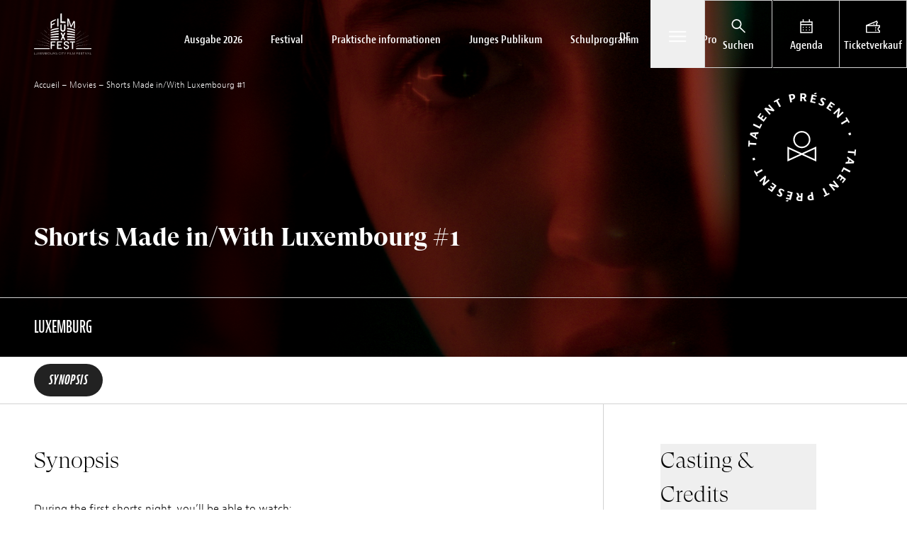

--- FILE ---
content_type: text/html; charset=utf-8
request_url: https://www.luxfilmfest.lu/de/filme/shorts-made-in-with-luxembourg-1/
body_size: 32341
content:
<!DOCTYPE html>
<html class="no-js" lang=&quot;de-DE&quot; prefix=&quot;og: https://ogp.me/ns#&quot;>
  <head><meta charset="UTF-8" /><script>if(navigator.userAgent.match(/MSIE|Internet Explorer/i)||navigator.userAgent.match(/Trident\/7\..*?rv:11/i)){var href=document.location.href;if(!href.match(/[?&]nowprocket/)){if(href.indexOf("?")==-1){if(href.indexOf("#")==-1){document.location.href=href+"?nowprocket=1"}else{document.location.href=href.replace("#","?nowprocket=1#")}}else{if(href.indexOf("#")==-1){document.location.href=href+"&nowprocket=1"}else{document.location.href=href.replace("#","&nowprocket=1#")}}}}</script><script>(()=>{class RocketLazyLoadScripts{constructor(){this.v="2.0.4",this.userEvents=["keydown","keyup","mousedown","mouseup","mousemove","mouseover","mouseout","touchmove","touchstart","touchend","touchcancel","wheel","click","dblclick","input"],this.attributeEvents=["onblur","onclick","oncontextmenu","ondblclick","onfocus","onmousedown","onmouseenter","onmouseleave","onmousemove","onmouseout","onmouseover","onmouseup","onmousewheel","onscroll","onsubmit"]}async t(){this.i(),this.o(),/iP(ad|hone)/.test(navigator.userAgent)&&this.h(),this.u(),this.l(this),this.m(),this.k(this),this.p(this),this._(),await Promise.all([this.R(),this.L()]),this.lastBreath=Date.now(),this.S(this),this.P(),this.D(),this.O(),this.M(),await this.C(this.delayedScripts.normal),await this.C(this.delayedScripts.defer),await this.C(this.delayedScripts.async),await this.T(),await this.F(),await this.j(),await this.A(),window.dispatchEvent(new Event("rocket-allScriptsLoaded")),this.everythingLoaded=!0,this.lastTouchEnd&&await new Promise(t=>setTimeout(t,500-Date.now()+this.lastTouchEnd)),this.I(),this.H(),this.U(),this.W()}i(){this.CSPIssue=sessionStorage.getItem("rocketCSPIssue"),document.addEventListener("securitypolicyviolation",t=>{this.CSPIssue||"script-src-elem"!==t.violatedDirective||"data"!==t.blockedURI||(this.CSPIssue=!0,sessionStorage.setItem("rocketCSPIssue",!0))},{isRocket:!0})}o(){window.addEventListener("pageshow",t=>{this.persisted=t.persisted,this.realWindowLoadedFired=!0},{isRocket:!0}),window.addEventListener("pagehide",()=>{this.onFirstUserAction=null},{isRocket:!0})}h(){let t;function e(e){t=e}window.addEventListener("touchstart",e,{isRocket:!0}),window.addEventListener("touchend",function i(o){o.changedTouches[0]&&t.changedTouches[0]&&Math.abs(o.changedTouches[0].pageX-t.changedTouches[0].pageX)<10&&Math.abs(o.changedTouches[0].pageY-t.changedTouches[0].pageY)<10&&o.timeStamp-t.timeStamp<200&&(window.removeEventListener("touchstart",e,{isRocket:!0}),window.removeEventListener("touchend",i,{isRocket:!0}),"INPUT"===o.target.tagName&&"text"===o.target.type||(o.target.dispatchEvent(new TouchEvent("touchend",{target:o.target,bubbles:!0})),o.target.dispatchEvent(new MouseEvent("mouseover",{target:o.target,bubbles:!0})),o.target.dispatchEvent(new PointerEvent("click",{target:o.target,bubbles:!0,cancelable:!0,detail:1,clientX:o.changedTouches[0].clientX,clientY:o.changedTouches[0].clientY})),event.preventDefault()))},{isRocket:!0})}q(t){this.userActionTriggered||("mousemove"!==t.type||this.firstMousemoveIgnored?"keyup"===t.type||"mouseover"===t.type||"mouseout"===t.type||(this.userActionTriggered=!0,this.onFirstUserAction&&this.onFirstUserAction()):this.firstMousemoveIgnored=!0),"click"===t.type&&t.preventDefault(),t.stopPropagation(),t.stopImmediatePropagation(),"touchstart"===this.lastEvent&&"touchend"===t.type&&(this.lastTouchEnd=Date.now()),"click"===t.type&&(this.lastTouchEnd=0),this.lastEvent=t.type,t.composedPath&&t.composedPath()[0].getRootNode()instanceof ShadowRoot&&(t.rocketTarget=t.composedPath()[0]),this.savedUserEvents.push(t)}u(){this.savedUserEvents=[],this.userEventHandler=this.q.bind(this),this.userEvents.forEach(t=>window.addEventListener(t,this.userEventHandler,{passive:!1,isRocket:!0})),document.addEventListener("visibilitychange",this.userEventHandler,{isRocket:!0})}U(){this.userEvents.forEach(t=>window.removeEventListener(t,this.userEventHandler,{passive:!1,isRocket:!0})),document.removeEventListener("visibilitychange",this.userEventHandler,{isRocket:!0}),this.savedUserEvents.forEach(t=>{(t.rocketTarget||t.target).dispatchEvent(new window[t.constructor.name](t.type,t))})}m(){const t="return false",e=Array.from(this.attributeEvents,t=>"data-rocket-"+t),i="["+this.attributeEvents.join("],[")+"]",o="[data-rocket-"+this.attributeEvents.join("],[data-rocket-")+"]",s=(e,i,o)=>{o&&o!==t&&(e.setAttribute("data-rocket-"+i,o),e["rocket"+i]=new Function("event",o),e.setAttribute(i,t))};new MutationObserver(t=>{for(const n of t)"attributes"===n.type&&(n.attributeName.startsWith("data-rocket-")||this.everythingLoaded?n.attributeName.startsWith("data-rocket-")&&this.everythingLoaded&&this.N(n.target,n.attributeName.substring(12)):s(n.target,n.attributeName,n.target.getAttribute(n.attributeName))),"childList"===n.type&&n.addedNodes.forEach(t=>{if(t.nodeType===Node.ELEMENT_NODE)if(this.everythingLoaded)for(const i of[t,...t.querySelectorAll(o)])for(const t of i.getAttributeNames())e.includes(t)&&this.N(i,t.substring(12));else for(const e of[t,...t.querySelectorAll(i)])for(const t of e.getAttributeNames())this.attributeEvents.includes(t)&&s(e,t,e.getAttribute(t))})}).observe(document,{subtree:!0,childList:!0,attributeFilter:[...this.attributeEvents,...e]})}I(){this.attributeEvents.forEach(t=>{document.querySelectorAll("[data-rocket-"+t+"]").forEach(e=>{this.N(e,t)})})}N(t,e){const i=t.getAttribute("data-rocket-"+e);i&&(t.setAttribute(e,i),t.removeAttribute("data-rocket-"+e))}k(t){Object.defineProperty(HTMLElement.prototype,"onclick",{get(){return this.rocketonclick||null},set(e){this.rocketonclick=e,this.setAttribute(t.everythingLoaded?"onclick":"data-rocket-onclick","this.rocketonclick(event)")}})}S(t){function e(e,i){let o=e[i];e[i]=null,Object.defineProperty(e,i,{get:()=>o,set(s){t.everythingLoaded?o=s:e["rocket"+i]=o=s}})}e(document,"onreadystatechange"),e(window,"onload"),e(window,"onpageshow");try{Object.defineProperty(document,"readyState",{get:()=>t.rocketReadyState,set(e){t.rocketReadyState=e},configurable:!0}),document.readyState="loading"}catch(t){console.log("WPRocket DJE readyState conflict, bypassing")}}l(t){this.originalAddEventListener=EventTarget.prototype.addEventListener,this.originalRemoveEventListener=EventTarget.prototype.removeEventListener,this.savedEventListeners=[],EventTarget.prototype.addEventListener=function(e,i,o){o&&o.isRocket||!t.B(e,this)&&!t.userEvents.includes(e)||t.B(e,this)&&!t.userActionTriggered||e.startsWith("rocket-")||t.everythingLoaded?t.originalAddEventListener.call(this,e,i,o):(t.savedEventListeners.push({target:this,remove:!1,type:e,func:i,options:o}),"mouseenter"!==e&&"mouseleave"!==e||t.originalAddEventListener.call(this,e,t.savedUserEvents.push,o))},EventTarget.prototype.removeEventListener=function(e,i,o){o&&o.isRocket||!t.B(e,this)&&!t.userEvents.includes(e)||t.B(e,this)&&!t.userActionTriggered||e.startsWith("rocket-")||t.everythingLoaded?t.originalRemoveEventListener.call(this,e,i,o):t.savedEventListeners.push({target:this,remove:!0,type:e,func:i,options:o})}}J(t,e){this.savedEventListeners=this.savedEventListeners.filter(i=>{let o=i.type,s=i.target||window;return e!==o||t!==s||(this.B(o,s)&&(i.type="rocket-"+o),this.$(i),!1)})}H(){EventTarget.prototype.addEventListener=this.originalAddEventListener,EventTarget.prototype.removeEventListener=this.originalRemoveEventListener,this.savedEventListeners.forEach(t=>this.$(t))}$(t){t.remove?this.originalRemoveEventListener.call(t.target,t.type,t.func,t.options):this.originalAddEventListener.call(t.target,t.type,t.func,t.options)}p(t){let e;function i(e){return t.everythingLoaded?e:e.split(" ").map(t=>"load"===t||t.startsWith("load.")?"rocket-jquery-load":t).join(" ")}function o(o){function s(e){const s=o.fn[e];o.fn[e]=o.fn.init.prototype[e]=function(){return this[0]===window&&t.userActionTriggered&&("string"==typeof arguments[0]||arguments[0]instanceof String?arguments[0]=i(arguments[0]):"object"==typeof arguments[0]&&Object.keys(arguments[0]).forEach(t=>{const e=arguments[0][t];delete arguments[0][t],arguments[0][i(t)]=e})),s.apply(this,arguments),this}}if(o&&o.fn&&!t.allJQueries.includes(o)){const e={DOMContentLoaded:[],"rocket-DOMContentLoaded":[]};for(const t in e)document.addEventListener(t,()=>{e[t].forEach(t=>t())},{isRocket:!0});o.fn.ready=o.fn.init.prototype.ready=function(i){function s(){parseInt(o.fn.jquery)>2?setTimeout(()=>i.bind(document)(o)):i.bind(document)(o)}return"function"==typeof i&&(t.realDomReadyFired?!t.userActionTriggered||t.fauxDomReadyFired?s():e["rocket-DOMContentLoaded"].push(s):e.DOMContentLoaded.push(s)),o([])},s("on"),s("one"),s("off"),t.allJQueries.push(o)}e=o}t.allJQueries=[],o(window.jQuery),Object.defineProperty(window,"jQuery",{get:()=>e,set(t){o(t)}})}P(){const t=new Map;document.write=document.writeln=function(e){const i=document.currentScript,o=document.createRange(),s=i.parentElement;let n=t.get(i);void 0===n&&(n=i.nextSibling,t.set(i,n));const c=document.createDocumentFragment();o.setStart(c,0),c.appendChild(o.createContextualFragment(e)),s.insertBefore(c,n)}}async R(){return new Promise(t=>{this.userActionTriggered?t():this.onFirstUserAction=t})}async L(){return new Promise(t=>{document.addEventListener("DOMContentLoaded",()=>{this.realDomReadyFired=!0,t()},{isRocket:!0})})}async j(){return this.realWindowLoadedFired?Promise.resolve():new Promise(t=>{window.addEventListener("load",t,{isRocket:!0})})}M(){this.pendingScripts=[];this.scriptsMutationObserver=new MutationObserver(t=>{for(const e of t)e.addedNodes.forEach(t=>{"SCRIPT"!==t.tagName||t.noModule||t.isWPRocket||this.pendingScripts.push({script:t,promise:new Promise(e=>{const i=()=>{const i=this.pendingScripts.findIndex(e=>e.script===t);i>=0&&this.pendingScripts.splice(i,1),e()};t.addEventListener("load",i,{isRocket:!0}),t.addEventListener("error",i,{isRocket:!0}),setTimeout(i,1e3)})})})}),this.scriptsMutationObserver.observe(document,{childList:!0,subtree:!0})}async F(){await this.X(),this.pendingScripts.length?(await this.pendingScripts[0].promise,await this.F()):this.scriptsMutationObserver.disconnect()}D(){this.delayedScripts={normal:[],async:[],defer:[]},document.querySelectorAll("script[type$=rocketlazyloadscript]").forEach(t=>{t.hasAttribute("data-rocket-src")?t.hasAttribute("async")&&!1!==t.async?this.delayedScripts.async.push(t):t.hasAttribute("defer")&&!1!==t.defer||"module"===t.getAttribute("data-rocket-type")?this.delayedScripts.defer.push(t):this.delayedScripts.normal.push(t):this.delayedScripts.normal.push(t)})}async _(){await this.L();let t=[];document.querySelectorAll("script[type$=rocketlazyloadscript][data-rocket-src]").forEach(e=>{let i=e.getAttribute("data-rocket-src");if(i&&!i.startsWith("data:")){i.startsWith("//")&&(i=location.protocol+i);try{const o=new URL(i).origin;o!==location.origin&&t.push({src:o,crossOrigin:e.crossOrigin||"module"===e.getAttribute("data-rocket-type")})}catch(t){}}}),t=[...new Map(t.map(t=>[JSON.stringify(t),t])).values()],this.Y(t,"preconnect")}async G(t){if(await this.K(),!0!==t.noModule||!("noModule"in HTMLScriptElement.prototype))return new Promise(e=>{let i;function o(){(i||t).setAttribute("data-rocket-status","executed"),e()}try{if(navigator.userAgent.includes("Firefox/")||""===navigator.vendor||this.CSPIssue)i=document.createElement("script"),[...t.attributes].forEach(t=>{let e=t.nodeName;"type"!==e&&("data-rocket-type"===e&&(e="type"),"data-rocket-src"===e&&(e="src"),i.setAttribute(e,t.nodeValue))}),t.text&&(i.text=t.text),t.nonce&&(i.nonce=t.nonce),i.hasAttribute("src")?(i.addEventListener("load",o,{isRocket:!0}),i.addEventListener("error",()=>{i.setAttribute("data-rocket-status","failed-network"),e()},{isRocket:!0}),setTimeout(()=>{i.isConnected||e()},1)):(i.text=t.text,o()),i.isWPRocket=!0,t.parentNode.replaceChild(i,t);else{const i=t.getAttribute("data-rocket-type"),s=t.getAttribute("data-rocket-src");i?(t.type=i,t.removeAttribute("data-rocket-type")):t.removeAttribute("type"),t.addEventListener("load",o,{isRocket:!0}),t.addEventListener("error",i=>{this.CSPIssue&&i.target.src.startsWith("data:")?(console.log("WPRocket: CSP fallback activated"),t.removeAttribute("src"),this.G(t).then(e)):(t.setAttribute("data-rocket-status","failed-network"),e())},{isRocket:!0}),s?(t.fetchPriority="high",t.removeAttribute("data-rocket-src"),t.src=s):t.src="data:text/javascript;base64,"+window.btoa(unescape(encodeURIComponent(t.text)))}}catch(i){t.setAttribute("data-rocket-status","failed-transform"),e()}});t.setAttribute("data-rocket-status","skipped")}async C(t){const e=t.shift();return e?(e.isConnected&&await this.G(e),this.C(t)):Promise.resolve()}O(){this.Y([...this.delayedScripts.normal,...this.delayedScripts.defer,...this.delayedScripts.async],"preload")}Y(t,e){this.trash=this.trash||[];let i=!0;var o=document.createDocumentFragment();t.forEach(t=>{const s=t.getAttribute&&t.getAttribute("data-rocket-src")||t.src;if(s&&!s.startsWith("data:")){const n=document.createElement("link");n.href=s,n.rel=e,"preconnect"!==e&&(n.as="script",n.fetchPriority=i?"high":"low"),t.getAttribute&&"module"===t.getAttribute("data-rocket-type")&&(n.crossOrigin=!0),t.crossOrigin&&(n.crossOrigin=t.crossOrigin),t.integrity&&(n.integrity=t.integrity),t.nonce&&(n.nonce=t.nonce),o.appendChild(n),this.trash.push(n),i=!1}}),document.head.appendChild(o)}W(){this.trash.forEach(t=>t.remove())}async T(){try{document.readyState="interactive"}catch(t){}this.fauxDomReadyFired=!0;try{await this.K(),this.J(document,"readystatechange"),document.dispatchEvent(new Event("rocket-readystatechange")),await this.K(),document.rocketonreadystatechange&&document.rocketonreadystatechange(),await this.K(),this.J(document,"DOMContentLoaded"),document.dispatchEvent(new Event("rocket-DOMContentLoaded")),await this.K(),this.J(window,"DOMContentLoaded"),window.dispatchEvent(new Event("rocket-DOMContentLoaded"))}catch(t){console.error(t)}}async A(){try{document.readyState="complete"}catch(t){}try{await this.K(),this.J(document,"readystatechange"),document.dispatchEvent(new Event("rocket-readystatechange")),await this.K(),document.rocketonreadystatechange&&document.rocketonreadystatechange(),await this.K(),this.J(window,"load"),window.dispatchEvent(new Event("rocket-load")),await this.K(),window.rocketonload&&window.rocketonload(),await this.K(),this.allJQueries.forEach(t=>t(window).trigger("rocket-jquery-load")),await this.K(),this.J(window,"pageshow");const t=new Event("rocket-pageshow");t.persisted=this.persisted,window.dispatchEvent(t),await this.K(),window.rocketonpageshow&&window.rocketonpageshow({persisted:this.persisted})}catch(t){console.error(t)}}async K(){Date.now()-this.lastBreath>45&&(await this.X(),this.lastBreath=Date.now())}async X(){return document.hidden?new Promise(t=>setTimeout(t)):new Promise(t=>requestAnimationFrame(t))}B(t,e){return e===document&&"readystatechange"===t||(e===document&&"DOMContentLoaded"===t||(e===window&&"DOMContentLoaded"===t||(e===window&&"load"===t||e===window&&"pageshow"===t)))}static run(){(new RocketLazyLoadScripts).t()}}RocketLazyLoadScripts.run()})();</script>
    
    
    <meta http-equiv="X-UA-Compatible" content="IE=edge" />
    <meta name="viewport" content="width=device-width, initial-scale=1" />
    <link rel="author" href="https://www.luxfilmfest.lu/wp-content/themes/studiometa/humans.txt" />
    <link rel="pingback" href="https://www.luxfilmfest.lu/wp/xmlrpc.php" />
    <link rel="profile" href="http://gmpg.org/xfn/11" />

        <link rel="apple-touch-icon" sizes="180x180" href="/apple-touch-icon.png" />
    <link rel="icon" type="image/png" sizes="32x32" href="/favicon-32x32.png" />
    <link rel="icon" type="image/png" sizes="16x16" href="/favicon-16x16.png" />
    <link rel="manifest" href="/site.webmanifest" />
    <link rel="mask-icon" href="/safari-pinned-tab.svg" color="#da382b" />
    <meta name="msapplication-TileColor" content="#da532c" />
    <meta name="theme-color" content="#ffffff" />

        
    <link rel="stylesheet" href="https://use.typekit.net/jfl7yuq.css" />

        
    	<style>img:is([sizes="auto" i], [sizes^="auto," i]) { contain-intrinsic-size: 3000px 1500px }</style>
	<link rel="alternate" hreflang="en" href="https://www.luxfilmfest.lu/en/movies/shorts-made-in-with-luxembourg-1/" />
<link rel="alternate" hreflang="fr" href="https://www.luxfilmfest.lu/films/shorts-made-in-with-luxembourg-1/" />
<link rel="alternate" hreflang="de" href="https://www.luxfilmfest.lu/de/filme/shorts-made-in-with-luxembourg-1/" />
<link rel="alternate" hreflang="x-default" href="https://www.luxfilmfest.lu/films/shorts-made-in-with-luxembourg-1/" />

<!-- Search Engine Optimization by Rank Math - https://rankmath.com/ -->
<title>Shorts Made in/With Luxembourg #1 - Lux Film Festival</title>
<link data-rocket-prefetch href="https://use.typekit.net" rel="dns-prefetch"><link rel="preload" data-rocket-preload as="image" href="https://www.luxfilmfest.lu/wp-content/uploads/2023/01/Still_002-e1675171900225.png" fetchpriority="high">
<meta name="robots" content="follow, index, max-snippet:-1, max-video-preview:-1, max-image-preview:large"/>
<link rel="canonical" href="https://www.luxfilmfest.lu/de/filme/shorts-made-in-with-luxembourg-1/" />
<meta property="og:locale" content="de_DE" />
<meta property="og:type" content="article" />
<meta property="og:title" content="Shorts Made in/With Luxembourg #1 - Lux Film Festival" />
<meta property="og:url" content="https://www.luxfilmfest.lu/de/filme/shorts-made-in-with-luxembourg-1/" />
<meta property="og:site_name" content="Lux Film Festival" />
<meta property="og:updated_time" content="2023-02-21T09:35:33+01:00" />
<meta property="og:image" content="https://www.luxfilmfest.lu/wp-content/uploads/2023/01/Still_002-1024x429.png" />
<meta property="og:image:secure_url" content="https://www.luxfilmfest.lu/wp-content/uploads/2023/01/Still_002-1024x429.png" />
<meta property="og:image:width" content="1024" />
<meta property="og:image:height" content="429" />
<meta property="og:image:alt" content="La valise rouge" />
<meta property="og:image:type" content="image/png" />
<meta name="twitter:card" content="summary_large_image" />
<meta name="twitter:title" content="Shorts Made in/With Luxembourg #1 - Lux Film Festival" />
<meta name="twitter:site" content="@luxfilmfest" />
<meta name="twitter:creator" content="@luxfilmfest" />
<meta name="twitter:image" content="https://www.luxfilmfest.lu/wp-content/uploads/2023/01/Still_002-1024x429.png" />
<script type="application/ld+json" class="rank-math-schema">{"@context":"https://schema.org","@graph":[{"@type":"BreadcrumbList","@id":"https://www.luxfilmfest.lu/de/filme/shorts-made-in-with-luxembourg-1/#breadcrumb","itemListElement":[{"@type":"ListItem","position":"1","item":{"@id":"/","name":"Accueil"}},{"@type":"ListItem","position":"2","item":{"@id":"https://www.luxfilmfest.lu/de/filme/","name":"Movies"}},{"@type":"ListItem","position":"3","item":{"@id":"https://www.luxfilmfest.lu/de/filme/shorts-made-in-with-luxembourg-1/","name":"Shorts Made in/With Luxembourg #1"}}]}]}</script>
<!-- /Rank Math WordPress SEO plugin -->


<style id='classic-theme-styles-inline-css' type='text/css'>
/*! This file is auto-generated */
.wp-block-button__link{color:#fff;background-color:#32373c;border-radius:9999px;box-shadow:none;text-decoration:none;padding:calc(.667em + 2px) calc(1.333em + 2px);font-size:1.125em}.wp-block-file__button{background:#32373c;color:#fff;text-decoration:none}
</style>
<style id='global-styles-inline-css' type='text/css'>
:root{--wp--preset--aspect-ratio--square: 1;--wp--preset--aspect-ratio--4-3: 4/3;--wp--preset--aspect-ratio--3-4: 3/4;--wp--preset--aspect-ratio--3-2: 3/2;--wp--preset--aspect-ratio--2-3: 2/3;--wp--preset--aspect-ratio--16-9: 16/9;--wp--preset--aspect-ratio--9-16: 9/16;--wp--preset--color--black: #000000;--wp--preset--color--cyan-bluish-gray: #abb8c3;--wp--preset--color--white: #ffffff;--wp--preset--color--pale-pink: #f78da7;--wp--preset--color--vivid-red: #cf2e2e;--wp--preset--color--luminous-vivid-orange: #ff6900;--wp--preset--color--luminous-vivid-amber: #fcb900;--wp--preset--color--light-green-cyan: #7bdcb5;--wp--preset--color--vivid-green-cyan: #00d084;--wp--preset--color--pale-cyan-blue: #8ed1fc;--wp--preset--color--vivid-cyan-blue: #0693e3;--wp--preset--color--vivid-purple: #9b51e0;--wp--preset--gradient--vivid-cyan-blue-to-vivid-purple: linear-gradient(135deg,rgba(6,147,227,1) 0%,rgb(155,81,224) 100%);--wp--preset--gradient--light-green-cyan-to-vivid-green-cyan: linear-gradient(135deg,rgb(122,220,180) 0%,rgb(0,208,130) 100%);--wp--preset--gradient--luminous-vivid-amber-to-luminous-vivid-orange: linear-gradient(135deg,rgba(252,185,0,1) 0%,rgba(255,105,0,1) 100%);--wp--preset--gradient--luminous-vivid-orange-to-vivid-red: linear-gradient(135deg,rgba(255,105,0,1) 0%,rgb(207,46,46) 100%);--wp--preset--gradient--very-light-gray-to-cyan-bluish-gray: linear-gradient(135deg,rgb(238,238,238) 0%,rgb(169,184,195) 100%);--wp--preset--gradient--cool-to-warm-spectrum: linear-gradient(135deg,rgb(74,234,220) 0%,rgb(151,120,209) 20%,rgb(207,42,186) 40%,rgb(238,44,130) 60%,rgb(251,105,98) 80%,rgb(254,248,76) 100%);--wp--preset--gradient--blush-light-purple: linear-gradient(135deg,rgb(255,206,236) 0%,rgb(152,150,240) 100%);--wp--preset--gradient--blush-bordeaux: linear-gradient(135deg,rgb(254,205,165) 0%,rgb(254,45,45) 50%,rgb(107,0,62) 100%);--wp--preset--gradient--luminous-dusk: linear-gradient(135deg,rgb(255,203,112) 0%,rgb(199,81,192) 50%,rgb(65,88,208) 100%);--wp--preset--gradient--pale-ocean: linear-gradient(135deg,rgb(255,245,203) 0%,rgb(182,227,212) 50%,rgb(51,167,181) 100%);--wp--preset--gradient--electric-grass: linear-gradient(135deg,rgb(202,248,128) 0%,rgb(113,206,126) 100%);--wp--preset--gradient--midnight: linear-gradient(135deg,rgb(2,3,129) 0%,rgb(40,116,252) 100%);--wp--preset--font-size--small: 13px;--wp--preset--font-size--medium: 20px;--wp--preset--font-size--large: 36px;--wp--preset--font-size--x-large: 42px;--wp--preset--spacing--20: 0.44rem;--wp--preset--spacing--30: 0.67rem;--wp--preset--spacing--40: 1rem;--wp--preset--spacing--50: 1.5rem;--wp--preset--spacing--60: 2.25rem;--wp--preset--spacing--70: 3.38rem;--wp--preset--spacing--80: 5.06rem;--wp--preset--shadow--natural: 6px 6px 9px rgba(0, 0, 0, 0.2);--wp--preset--shadow--deep: 12px 12px 50px rgba(0, 0, 0, 0.4);--wp--preset--shadow--sharp: 6px 6px 0px rgba(0, 0, 0, 0.2);--wp--preset--shadow--outlined: 6px 6px 0px -3px rgba(255, 255, 255, 1), 6px 6px rgba(0, 0, 0, 1);--wp--preset--shadow--crisp: 6px 6px 0px rgba(0, 0, 0, 1);}:where(.is-layout-flex){gap: 0.5em;}:where(.is-layout-grid){gap: 0.5em;}body .is-layout-flex{display: flex;}.is-layout-flex{flex-wrap: wrap;align-items: center;}.is-layout-flex > :is(*, div){margin: 0;}body .is-layout-grid{display: grid;}.is-layout-grid > :is(*, div){margin: 0;}:where(.wp-block-columns.is-layout-flex){gap: 2em;}:where(.wp-block-columns.is-layout-grid){gap: 2em;}:where(.wp-block-post-template.is-layout-flex){gap: 1.25em;}:where(.wp-block-post-template.is-layout-grid){gap: 1.25em;}.has-black-color{color: var(--wp--preset--color--black) !important;}.has-cyan-bluish-gray-color{color: var(--wp--preset--color--cyan-bluish-gray) !important;}.has-white-color{color: var(--wp--preset--color--white) !important;}.has-pale-pink-color{color: var(--wp--preset--color--pale-pink) !important;}.has-vivid-red-color{color: var(--wp--preset--color--vivid-red) !important;}.has-luminous-vivid-orange-color{color: var(--wp--preset--color--luminous-vivid-orange) !important;}.has-luminous-vivid-amber-color{color: var(--wp--preset--color--luminous-vivid-amber) !important;}.has-light-green-cyan-color{color: var(--wp--preset--color--light-green-cyan) !important;}.has-vivid-green-cyan-color{color: var(--wp--preset--color--vivid-green-cyan) !important;}.has-pale-cyan-blue-color{color: var(--wp--preset--color--pale-cyan-blue) !important;}.has-vivid-cyan-blue-color{color: var(--wp--preset--color--vivid-cyan-blue) !important;}.has-vivid-purple-color{color: var(--wp--preset--color--vivid-purple) !important;}.has-black-background-color{background-color: var(--wp--preset--color--black) !important;}.has-cyan-bluish-gray-background-color{background-color: var(--wp--preset--color--cyan-bluish-gray) !important;}.has-white-background-color{background-color: var(--wp--preset--color--white) !important;}.has-pale-pink-background-color{background-color: var(--wp--preset--color--pale-pink) !important;}.has-vivid-red-background-color{background-color: var(--wp--preset--color--vivid-red) !important;}.has-luminous-vivid-orange-background-color{background-color: var(--wp--preset--color--luminous-vivid-orange) !important;}.has-luminous-vivid-amber-background-color{background-color: var(--wp--preset--color--luminous-vivid-amber) !important;}.has-light-green-cyan-background-color{background-color: var(--wp--preset--color--light-green-cyan) !important;}.has-vivid-green-cyan-background-color{background-color: var(--wp--preset--color--vivid-green-cyan) !important;}.has-pale-cyan-blue-background-color{background-color: var(--wp--preset--color--pale-cyan-blue) !important;}.has-vivid-cyan-blue-background-color{background-color: var(--wp--preset--color--vivid-cyan-blue) !important;}.has-vivid-purple-background-color{background-color: var(--wp--preset--color--vivid-purple) !important;}.has-black-border-color{border-color: var(--wp--preset--color--black) !important;}.has-cyan-bluish-gray-border-color{border-color: var(--wp--preset--color--cyan-bluish-gray) !important;}.has-white-border-color{border-color: var(--wp--preset--color--white) !important;}.has-pale-pink-border-color{border-color: var(--wp--preset--color--pale-pink) !important;}.has-vivid-red-border-color{border-color: var(--wp--preset--color--vivid-red) !important;}.has-luminous-vivid-orange-border-color{border-color: var(--wp--preset--color--luminous-vivid-orange) !important;}.has-luminous-vivid-amber-border-color{border-color: var(--wp--preset--color--luminous-vivid-amber) !important;}.has-light-green-cyan-border-color{border-color: var(--wp--preset--color--light-green-cyan) !important;}.has-vivid-green-cyan-border-color{border-color: var(--wp--preset--color--vivid-green-cyan) !important;}.has-pale-cyan-blue-border-color{border-color: var(--wp--preset--color--pale-cyan-blue) !important;}.has-vivid-cyan-blue-border-color{border-color: var(--wp--preset--color--vivid-cyan-blue) !important;}.has-vivid-purple-border-color{border-color: var(--wp--preset--color--vivid-purple) !important;}.has-vivid-cyan-blue-to-vivid-purple-gradient-background{background: var(--wp--preset--gradient--vivid-cyan-blue-to-vivid-purple) !important;}.has-light-green-cyan-to-vivid-green-cyan-gradient-background{background: var(--wp--preset--gradient--light-green-cyan-to-vivid-green-cyan) !important;}.has-luminous-vivid-amber-to-luminous-vivid-orange-gradient-background{background: var(--wp--preset--gradient--luminous-vivid-amber-to-luminous-vivid-orange) !important;}.has-luminous-vivid-orange-to-vivid-red-gradient-background{background: var(--wp--preset--gradient--luminous-vivid-orange-to-vivid-red) !important;}.has-very-light-gray-to-cyan-bluish-gray-gradient-background{background: var(--wp--preset--gradient--very-light-gray-to-cyan-bluish-gray) !important;}.has-cool-to-warm-spectrum-gradient-background{background: var(--wp--preset--gradient--cool-to-warm-spectrum) !important;}.has-blush-light-purple-gradient-background{background: var(--wp--preset--gradient--blush-light-purple) !important;}.has-blush-bordeaux-gradient-background{background: var(--wp--preset--gradient--blush-bordeaux) !important;}.has-luminous-dusk-gradient-background{background: var(--wp--preset--gradient--luminous-dusk) !important;}.has-pale-ocean-gradient-background{background: var(--wp--preset--gradient--pale-ocean) !important;}.has-electric-grass-gradient-background{background: var(--wp--preset--gradient--electric-grass) !important;}.has-midnight-gradient-background{background: var(--wp--preset--gradient--midnight) !important;}.has-small-font-size{font-size: var(--wp--preset--font-size--small) !important;}.has-medium-font-size{font-size: var(--wp--preset--font-size--medium) !important;}.has-large-font-size{font-size: var(--wp--preset--font-size--large) !important;}.has-x-large-font-size{font-size: var(--wp--preset--font-size--x-large) !important;}
:where(.wp-block-post-template.is-layout-flex){gap: 1.25em;}:where(.wp-block-post-template.is-layout-grid){gap: 1.25em;}
:where(.wp-block-columns.is-layout-flex){gap: 2em;}:where(.wp-block-columns.is-layout-grid){gap: 2em;}
:root :where(.wp-block-pullquote){font-size: 1.5em;line-height: 1.6;}
</style>
<link rel='stylesheet' id='theme-css/app-css-css' href='https://www.luxfilmfest.lu/wp-content/themes/studiometa/dist/css/app.css?ver=0f55d431ef76f11243c79defb7346fa9' type='text/css' media='all' />
<meta name="sentry-trace" content="6af6ad55a37d440ab071b4c8fe278d85-4288e91da91047bd-1" />
<meta name="traceparent" content="00-6af6ad55a37d440ab071b4c8fe278d85-4288e91da91047bd-01" />
<meta name="baggage" content="sentry-trace_id=6af6ad55a37d440ab071b4c8fe278d85,sentry-sample_rate=0.25,sentry-transaction=%2Ffilme%2F%7Bmovie%7D,sentry-public_key=cc01ef74ae1fdf74b2fc055a44ec80ee,sentry-release=unknown,sentry-environment=www.luxfilmfest.lu,sentry-sampled=true" />
<script type="text/javascript" id="wpml-cookie-js-extra">
/* <![CDATA[ */
var wpml_cookies = {"wp-wpml_current_language":{"value":"de","expires":1,"path":"\/"}};
var wpml_cookies = {"wp-wpml_current_language":{"value":"de","expires":1,"path":"\/"}};
/* ]]> */
</script>
<script type="rocketlazyloadscript" data-rocket-type="text/javascript" data-rocket-src="https://www.luxfilmfest.lu/wp-content/plugins/sitepress-multilingual-cms/res/js/cookies/language-cookie.js" id="wpml-cookie-js" defer="defer" data-wp-strategy="defer"></script>
<script type="rocketlazyloadscript" data-rocket-type="text/javascript" data-rocket-src="https://www.luxfilmfest.lu/wp-content/plugins/wp-sentry/public/wp-sentry-browser.tracing.min.js" id="wp-sentry-browser-bundle-js"></script>
<script type="text/javascript" id="wp-sentry-browser-js-extra">
/* <![CDATA[ */
var wp_sentry = {"wpBrowserTracingOptions":{},"tracesSampleRate":"0.25","environment":"www.luxfilmfest.lu","release":"unknown","context":{"tags":{"wordpress":"6.8.3","language":"de-DE"}},"dsn":"https:\/\/9635db8391804091e0a1f5ee7a3e5574@o4507941486788608.ingest.de.sentry.io\/4508727247962192"};
/* ]]> */
</script>
<script type="rocketlazyloadscript" data-rocket-type="text/javascript" data-rocket-src="https://www.luxfilmfest.lu/wp-content/plugins/wp-sentry/public/wp-sentry-init.js" id="wp-sentry-browser-js"></script>
<link rel="https://api.w.org/" href="https://www.luxfilmfest.lu/de/wp-json/" /><link rel="alternate" title="oEmbed (JSON)" type="application/json+oembed" href="https://www.luxfilmfest.lu/de/wp-json/oembed/1.0/embed?url=https%3A%2F%2Fwww.luxfilmfest.lu%2Fde%2Ffilme%2Fshorts-made-in-with-luxembourg-1%2F" />
<link rel="alternate" title="oEmbed (XML)" type="text/xml+oembed" href="https://www.luxfilmfest.lu/de/wp-json/oembed/1.0/embed?url=https%3A%2F%2Fwww.luxfilmfest.lu%2Fde%2Ffilme%2Fshorts-made-in-with-luxembourg-1%2F&#038;format=xml" />
<meta name="generator" content="WPML ver:4.8.5 stt:1,4,3;" />


                  <!-- Google Tag Manager -->
        <script type="rocketlazyloadscript">
          (function(w,d,s,l,i){w[l]=w[l]||[];w[l].push({'gtm.start': new
          Date().getTime(),event:'gtm.js'});var f=d.getElementsByTagName(s)[0],
          j=d.createElement(s),dl=l!='dataLayer'?'&l='+l:'';j.async=true;j.src=
          'https://www.googletagmanager.com/gtm.js?id='+i+dl;f.parentNode.insertBefore(j,f);
          })(window,document,'script','dataLayer','GTM-PVDSDLB');
        </script>
        <!-- End Google Tag Manager -->
            <meta name="generator" content="WP Rocket 3.20.3" data-wpr-features="wpr_delay_js wpr_preconnect_external_domains wpr_oci" /></head>

  <body class="wp-singular movie-template-default single single-movie postid-4786 wp-theme-studiometa" data-breakpoint>
          <!-- Google Tag Manager (noscript) -->
      <noscript>
        <iframe src="https://www.googletagmanager.com/ns.html?id=GTM-PVDSDLB"
          height="0"
          width="0"
          style="display:none;visibility:hidden"></iframe>
      </noscript>
      <!-- End Google Tag Manager (noscript) -->
    
    




<a title="Aller au contenu principal" href="&#x23;main" class="sr-only focus:not-sr-only btn">
            <span class="btn__label">              Aller au contenu principal
          </span>
      </a>
              

<header  class="header min-h-[76px]        " role="banner" data-component="Header">
  <div  class="flex justify-between">
    <a class="header__logo" href="https://www.luxfilmfest.lu/de/" rel="home">
      <span class="icon icon--logo-lux-film-festival inline-block">
  <svg width="229" height="164" viewBox="0 0 229 164" fill="none" xmlns="http://www.w3.org/2000/svg">
  <path d="M71.0263 47.3299C75.6976 45.0588 77.674 44.0864 82.5925 42.4613C82.5693 40.6921 82.5593 39.8075 82.5411 38.0416C77.6275 39.781 75.6545 40.5695 70.9998 43.003L71.033 35.1012C73.162 33.7925 76.2253 31.9487 78.9501 30.6964C81.7578 29.4026 83.5915 28.5279 86.59 27.4412V23.1143C79.74 25.5726 73.2914 28.5726 66.5625 33.1547V60.6471C68.3547 59.8619 69.2591 59.4858 71.0911 58.7785C71.0628 54.1997 71.0512 51.9103 71.0263 47.3299Z" fill="currentColor"/>
  <path d="M92.7071 52.5961C94.6586 52.2582 95.6393 52.1057 97.5991 51.844C97.4879 39.1315 97.7119 32.7736 97.5991 20.0645C95.6111 20.4819 94.6188 20.7188 92.6523 21.2588C92.7851 33.7957 92.571 40.0609 92.7071 52.5961Z" fill="currentColor"/>
  <path d="M132.287 62.9794C145.564 64.3659 150.985 65.769 163.338 70.0082V65.6365C151.078 60.849 145.64 59.2604 132.332 57.6982C132.312 59.9429 132.304 60.7347 132.287 62.9794Z" fill="currentColor"/>
  <path d="M132.188 73.7783C145.406 74.8136 150.814 75.8689 163.336 79.0462V74.6778C150.901 70.9439 145.486 69.7098 132.239 68.4922C132.221 70.7368 132.207 71.5303 132.188 73.7783Z" fill="currentColor"/>
  <path d="M132.098 84.5711C145.259 85.2603 150.64 85.9643 163.338 88.0831V83.713C150.728 81.0394 145.335 80.1547 132.144 79.2817C132.126 81.5297 132.118 82.3232 132.098 84.5711Z" fill="currentColor"/>
  <path d="M132.008 95.3635C145.109 95.7098 150.471 96.0593 163.339 97.1228V92.7495C150.558 91.136 145.187 90.6009 132.054 90.0791C132.034 92.3221 132.028 93.1156 132.008 95.3635Z" fill="currentColor"/>
  <path d="M131.914 106.156H163.339V101.784C150.387 101.231 145.03 101.05 131.959 100.868C131.937 103.119 131.934 103.91 131.914 106.156Z" fill="currentColor"/>
  <path d="M97.9936 57.6982C84.685 59.2654 78.8206 60.849 66.5625 65.6382V70.0082C78.9086 65.7707 84.7647 64.3659 98.0417 62.9794C98.0185 60.7347 98.0118 59.9429 97.9936 57.6982Z" fill="currentColor"/>
  <path d="M98.0859 68.4941C84.8371 69.7101 78.991 70.9442 66.5586 74.6781V79.0465C79.0806 75.8692 84.9151 74.8156 98.1324 73.7802C98.1158 71.5306 98.1058 70.7388 98.0859 68.4941Z" fill="currentColor"/>
  <path d="M98.1805 79.2817C84.9898 80.1547 79.1652 81.041 66.5586 83.7114V88.0831C79.2515 85.9643 85.0628 85.2603 98.2253 84.5711C98.2071 82.3232 98.1971 81.5297 98.1805 79.2817Z" fill="currentColor"/>
  <path d="M98.2734 90.0776C85.1424 90.6011 79.3378 91.1345 66.5586 92.7497V97.1214C79.4257 96.0595 85.2171 95.71 98.3199 95.3637C98.3 93.1141 98.29 92.3239 98.2734 90.0776Z" fill="currentColor"/>
  <path d="M98.3614 100.87C85.2901 101.051 79.512 101.231 66.5586 101.785V106.156H98.4128C98.3946 103.912 98.3813 103.118 98.3614 100.87Z" fill="currentColor"/>
  <path d="M105.359 38.5864C113.806 37.662 117.254 37.6686 125.696 38.6261C125.714 36.2573 125.724 35.0778 125.744 32.7072C119.488 31.9369 117.228 31.8309 110.927 32.1804C110.875 19.3056 110.982 12.8732 110.927 0C108.635 0.180566 107.634 0.319717 105.359 0.702384C105.472 13.3304 105.25 25.9584 105.359 38.5864Z" fill="currentColor"/>
  <path d="M148.161 48.9003C147.683 47.5287 142.677 31.0608 139.368 21.6614C136.643 20.8514 135.526 20.6178 132.755 20.043C132.647 32.7604 132.87 39.115 132.755 51.8308C134.639 52.0809 135.568 52.2218 137.44 52.5448C137.541 42.7114 137.44 27.9564 137.44 27.9564C137.966 29.4274 142.856 45.6634 146.22 54.7248C147.365 55.023 147.937 55.1738 149.074 55.5018L159.374 35.7008V58.9474C161.159 59.6365 161.587 59.8801 163.338 60.647V32.1723C160.879 30.6466 160.671 30.4429 158.187 29.1011C158.186 29.1027 148.666 47.8335 148.161 48.9003Z" fill="currentColor"/>
  <path d="M120.043 77.332C118.349 80.9914 117.511 82.8385 115.84 86.5459C114.199 82.8302 113.371 80.9781 111.706 77.2939C109.3 77.3337 108.097 77.3668 105.699 77.4745C108.492 83.0836 109.876 85.9594 112.607 91.7143C109.836 97.4991 108.469 100.411 105.754 106.148H111.247C112.938 102.369 113.787 100.469 115.501 96.694C117.166 100.479 117.994 102.373 119.632 106.148H125.476C122.813 100.322 121.467 97.3583 118.736 91.4675C121.474 85.8269 122.859 83.0257 125.654 77.5524C123.415 77.4314 122.288 77.3867 120.043 77.332Z" fill="currentColor"/>
  <path d="M105.061 62.5073C105.112 69.117 109.053 72.9636 115.231 72.9785C121.461 72.9867 125.437 69.1601 125.491 62.5587C125.559 54.9368 125.428 52.066 125.491 44.4391C123.321 44.2139 122.27 44.1294 120.082 44.0234C120.05 51.5889 120.116 54.4315 120.082 61.9987C120.067 65.6034 118.48 67.2882 115.311 67.2799C112.163 67.2732 110.523 65.5339 110.508 61.9722C110.482 54.4017 110.54 51.5574 110.508 43.9819C108.31 44.0813 107.248 44.1559 105.061 44.3663C105.124 51.9981 104.994 54.8739 105.061 62.5073Z" fill="currentColor"/>
  <path d="M71.2558 115.814H85.4787V111.621H66.4551V142.206H71.2558V128.425H82.037V124.375H71.2558V115.814Z" fill="currentColor"/>
  <path d="M92.1055 142.206H111.358V137.974H96.9029V128.197H107.594V124.239H96.9029V115.859H111.358V111.621H92.1055V142.206Z" fill="currentColor"/>
  <path d="M128.939 110.74C122.888 110.74 118.664 114.455 118.664 119.77C118.664 125.392 123.589 127.078 127.935 128.569C131.517 129.8 134.901 130.961 134.901 134.149C134.901 137.139 132.857 138.994 129.561 138.994C125.265 138.994 122.804 136.889 122.804 133.226V132.684H118.264V134.198C118.264 139.599 122.578 143.088 129.252 143.088C135.425 143.088 139.572 139.274 139.572 133.594C139.572 127.948 134.566 126.23 130.148 124.716C126.622 123.507 123.29 122.366 123.29 119.357C123.29 116.655 125.542 114.838 128.896 114.838C132.621 114.838 135.125 117.028 135.125 120.28V120.823H139.66V119.632C139.66 114.48 135.153 110.74 128.939 110.74Z" fill="currentColor"/>
  <path d="M143.461 115.857H151.122V142.204H155.968V115.857H163.102V111.623H143.461V115.857Z" fill="currentColor"/>
  <path d="M168.533 67.0927V67.6079L183.086 47.9561L168.533 67.0927Z" fill="currentColor"/>
  <path d="M168.533 130.36V131.124L229.565 121.385L168.533 130.36Z" fill="currentColor"/>
  <path d="M168.533 112.086V112.853L218.327 87.9038L168.533 112.086Z" fill="currentColor"/>
  <path d="M168.533 121.691V122.458L225.307 104.218L168.533 121.691Z" fill="currentColor"/>
  <path d="M168.533 100.795V101.547L208.799 72.8506L168.533 100.795Z" fill="currentColor"/>
  <path d="M168.533 86.5935V87.2925L196.954 59.4258L168.533 86.5935Z" fill="currentColor"/>
  <path d="M61.4957 67.3296L46.7617 47.9561L61.4957 67.8514V67.3296Z" fill="currentColor"/>
  <path d="M61.4939 100.921L21.0488 72.8491L61.4939 101.677V100.921Z" fill="currentColor"/>
  <path d="M61.4943 86.7641L32.8926 59.4258L61.4943 87.4632V86.7641Z" fill="currentColor"/>
  <path d="M61.4949 112.174L11.5215 87.9023L61.4949 112.941V112.174Z" fill="currentColor"/>
  <path d="M61.4956 121.748L4.54102 104.218L61.4956 122.516V121.748Z" fill="currentColor"/>
  <path d="M61.4942 130.385L0.283203 121.387L61.4942 131.152V130.385Z" fill="currentColor"/>
  <path d="M229.566 138.759H167.957V142.198H229.566V138.759Z" fill="currentColor"/>
  <path d="M62.1066 138.759H0.283203V142.198H62.1066V138.759Z" fill="currentColor"/>
  <path d="M0.625601 155.451H0V164.062H5.21224V163.517H0.625601V155.451Z" fill="currentColor"/>
  <path d="M13.3173 160.68C13.3173 162.618 12.3416 163.622 10.6855 163.622C9.03269 163.622 8.05363 162.618 8.05363 160.68V155.452H7.42969V160.68C7.42969 163.132 8.7705 164.186 10.6871 164.186C12.6187 164.186 13.9479 163.132 13.9479 160.68V155.452H13.3173V160.68Z" fill="currentColor"/>
  <path d="M22.8924 155.451H22.2153L19.6449 159.166L17.0628 155.451H16.3493L19.2947 159.667L16.248 164.062H16.9251L19.6316 160.142L22.3779 164.062H23.0915L19.9851 159.642L22.8924 155.451Z" fill="currentColor"/>
  <path d="M26.1979 159.928H30.2352V159.39H26.1979V155.989H31.1877V155.451H25.5723V164.062H31.2873V163.517H26.1979V159.928Z" fill="currentColor"/>
  <path d="M38.5161 163.22H38.4879L34.9666 155.451H34.2148V164.062H34.8404L34.7923 156.539H34.8172L38.2373 164.062H38.7268L42.1601 156.465H42.1884L42.1386 164.062H42.7642V155.451H42.0108L38.5161 163.22Z" fill="currentColor"/>
  <path d="M49.755 163.517H46.8477V159.814H49.755C51.1821 159.814 51.8608 160.581 51.8608 161.595C51.8608 162.72 51.1837 163.517 49.755 163.517ZM46.8477 155.989H49.5791C50.9846 155.989 51.5339 156.589 51.5339 157.541C51.5339 158.519 50.8585 159.282 49.6305 159.282H46.8493V155.989H46.8477ZM50.5946 159.514V159.494C51.6085 159.253 52.1611 158.477 52.1611 157.551C52.1611 156.251 51.3596 155.451 49.5774 155.451H46.2188V164.06H49.755C51.572 164.06 52.4864 163.005 52.4864 161.578C52.4864 160.53 51.811 159.703 50.5946 159.514Z" fill="currentColor"/>
  <path d="M58.9747 163.608C56.9452 163.608 55.5662 161.956 55.5662 159.754C55.5662 157.551 56.9452 155.9 58.9747 155.9C60.9809 155.9 62.3848 157.551 62.3848 159.754C62.3848 161.956 60.9809 163.608 58.9747 163.608ZM58.9747 155.325C56.5685 155.325 54.9141 157.215 54.9141 159.754C54.9141 162.279 56.5685 164.187 58.9747 164.187C61.3327 164.187 63.0386 162.281 63.0386 159.754C63.0386 157.215 61.3327 155.325 58.9747 155.325Z" fill="currentColor"/>
  <path d="M71.7325 160.68C71.7325 162.618 70.7567 163.622 69.1006 163.622C67.4478 163.622 66.4688 162.618 66.4688 160.68V155.452H65.8398V160.68C65.8398 163.132 67.184 164.186 69.1006 164.186C71.0289 164.186 72.3597 163.132 72.3597 160.68V155.452H71.7325V160.68Z" fill="currentColor"/>
  <path d="M76.2927 159.846V155.989H78.9013C80.2919 155.989 81.0303 156.705 81.0303 157.854C81.0303 159.004 80.2919 159.846 78.9013 159.846H76.2927ZM81.6559 157.854C81.6559 156.35 80.6901 155.451 78.8714 155.451H75.6621V164.062H76.291V160.382H78.7835L81.178 164.062H81.8534L79.4605 160.343C80.8793 160.132 81.6559 159.176 81.6559 157.854Z" fill="currentColor"/>
  <path d="M88.1709 160.142H91.2309V160.753C91.2309 162.682 89.7623 163.608 88.1195 163.608C86.09 163.608 84.7127 161.881 84.7127 159.754C84.7127 157.525 86.1166 155.901 88.1958 155.901C89.8768 155.901 90.8526 156.85 91.1297 157.952H91.7835C91.4433 156.489 90.2037 155.325 88.1975 155.325C85.7648 155.325 84.0605 157.2 84.0605 159.754C84.0605 162.221 85.7034 164.187 88.1212 164.187C89.5499 164.187 90.6949 163.634 91.2807 162.383L91.3836 164.061H91.8067V159.605H88.1742V160.142H88.1709Z" fill="currentColor"/>
  <path d="M102.401 155.899C103.969 155.899 104.961 156.726 105.348 158.053H105.989C105.587 156.428 104.333 155.326 102.401 155.326C99.9699 155.326 98.3652 157.291 98.3652 159.756C98.3652 162.234 99.9699 164.189 102.379 164.189C104.321 164.189 105.562 163.071 105.989 161.457H105.348C104.933 162.784 103.996 163.611 102.379 163.611C100.347 163.611 99.0207 161.885 99.0207 159.757C99.0207 157.602 100.348 155.899 102.401 155.899Z" fill="currentColor"/>
  <path d="M109.496 155.449H108.867V164.06H109.496V155.449Z" fill="currentColor"/>
  <path d="M111.898 155.977H115.056V164.062H115.684V155.977H118.841V155.451H111.898V155.977Z" fill="currentColor"/>
  <path d="M124.143 159.928H124.115L121.373 155.451H120.668L123.803 160.581V164.062H124.43V160.53L127.588 155.451H126.926L124.143 159.928Z" fill="currentColor"/>
  <path d="M133.852 164.061H134.477V160.168H138.413V159.628H134.477V155.989H139.366V155.449H133.852V164.061Z" fill="currentColor"/>
  <path d="M142.674 155.449H142.049V164.06H142.674V155.449Z" fill="currentColor"/>
  <path d="M146.782 155.451H146.154V164.062H151.367V163.517H146.782V155.451Z" fill="currentColor"/>
  <path d="M158.335 163.22H158.311L154.789 155.451H154.035V164.062H154.662L154.613 156.539H154.638L158.059 164.062H158.547L161.982 156.465H162.009L161.957 164.062H162.584V155.451H161.831L158.335 163.22Z" fill="currentColor"/>
  <path d="M169.848 164.061H170.473V160.168H174.411V159.628H170.473V155.989H175.364V155.449H169.848V164.061Z" fill="currentColor"/>
  <path d="M178.67 159.928H182.706V159.39H178.67V155.989H183.658V155.451H178.043V164.062H183.76V163.517H178.67V159.928Z" fill="currentColor"/>
  <path d="M186.992 157.602C186.992 156.537 187.981 155.851 189.348 155.851C190.699 155.851 191.703 156.451 191.703 157.622H192.318C192.318 156.123 191.091 155.323 189.348 155.323C187.541 155.323 186.35 156.31 186.35 157.649C186.35 160.977 191.877 158.891 191.877 161.729C191.877 162.92 190.974 163.657 189.396 163.657C187.868 163.657 186.864 162.968 186.864 161.702H186.25C186.25 163.304 187.455 164.184 189.396 164.184C191.389 164.184 192.531 163.182 192.531 161.702C192.529 158.24 186.992 160.355 186.992 157.602Z" fill="currentColor"/>
  <path d="M194.256 155.977H197.415V164.062H198.041V155.977H201.199V155.451H194.256V155.977Z" fill="currentColor"/>
  <path d="M204.229 155.449H203.604V164.06H204.229V155.449Z" fill="currentColor"/>
  <path d="M210.308 163.407H210.281L207.337 155.449H206.684L209.931 164.061H210.62L213.881 155.449H213.252L210.308 163.407Z" fill="currentColor"/>
  <path d="M216.397 160.831L218.177 156.1H218.2L219.983 160.831H216.397ZM217.839 155.451L214.555 164.06H215.18L216.196 161.368H220.183L221.196 164.06H221.848L218.564 155.451H217.839Z" fill="currentColor"/>
  <path d="M225.005 163.518V155.451H224.379V164.062H229.591V163.518H225.005Z" fill="currentColor"/>
</svg>

</span>
      <span class="sr-only">Lux Film Festival</span>
    </a>

    <nav class="nav"
      role="navigation"
      aria-label="Hauptnavigation"
      data-component="Menu">
      
  <ul class="nav__menu nav__menu--left" data-component="MenuList" data-option-enter-to="is-open">
          
      <li class=" menu-item menu-item-type-custom menu-item-object-custom menu-item-24190 menu-item-has-children"
        data-component="Menu"
        data-option-mode:m:l:xl:xxl:xxl="hover"
        data-option-mode:xxs:xs:s="click">
                  <a data-component="MenuBtn"
            target=""
            href="#"
            class="nav__link">
            <span class="inline-flex w-full justify-between items-center font-normal m:font-semibold">
              Ausgabe 2026
              <span class="icon icon--chevron m:hidden w-[40px] h-[70px] flex items-center justify-center">
  <svg width="8" height="14" viewBox="0 0 8 14" fill="none" xmlns="http://www.w3.org/2000/svg">
  <path d="M7.99961 6.99959L1.99961 13.0137L0.599609 11.6104L5.19961 6.99959L0.599609 2.38879L1.99961 0.985504L7.99961 6.99959Z" fill="currentColor"/>
</svg>

</span>
            </span>
          </a>

                      <div data-component="MenuList"
              data-option-enter-active="m:transition m:duration-100 ease-out-expo"
              data-option-leave-active="m:transition m:duration-100 ease-out-expo"
              data-option-leave-to="hidden transform opacity-0 pointer-events-none"
              class="z-1 fixed top-[76px] bg-grey-light w-screen m:-left-[190px] l:-left-[240px] h-screen pointer-events-none hidden m:absolute m:top-full m:block m:h-auto opacity-0">
              
  
<div class="sub-menu m:py-3 m:bg-grey-light text-grey-dark full-border-b m:pl-[203px] l:pl-[260px]">
        <button type="button"
      data-component="MenuBtn"
      class="flex items-center h-[74px] px-4 w-full text-left border-b border-grey-medium font-condensed font-semibold m:hidden">
      <span class="icon icon--chevron transform rotate-180 mr-3">
  <svg width="8" height="14" viewBox="0 0 8 14" fill="none" xmlns="http://www.w3.org/2000/svg">
  <path d="M7.99961 6.99959L1.99961 13.0137L0.599609 11.6104L5.19961 6.99959L0.599609 2.38879L1.99961 0.985504L7.99961 6.99959Z" fill="currentColor"/>
</svg>

</span>
      Zurück
    </button>
  
  <div class="">
    <ul class="m:flex m:space-x-8 px-4 m:pr-0 m:pl-0 m:mr-0 m:ml-auto ">
                    <li class="m:py-2 full-border-b m:no-full-border">
          <a class="nav__sublink" target="" href="https://www.luxfilmfest.lu/de/filme/">
            <span class="inline-flex w-full justify-between items-center text-lg font-condensed font-semibold m:text-base m:font-sans m:font-normal">
              Filme
              <span class="icon icon--chevron m:hidden w-[10px] flex items-center justify-center h-[70px]">
  <svg width="8" height="14" viewBox="0 0 8 14" fill="none" xmlns="http://www.w3.org/2000/svg">
  <path d="M7.99961 6.99959L1.99961 13.0137L0.599609 11.6104L5.19961 6.99959L0.599609 2.38879L1.99961 0.985504L7.99961 6.99959Z" fill="currentColor"/>
</svg>

</span>
            </span>
          </a>
        </li>
              <li class="m:py-2 full-border-b m:no-full-border">
          <a class="nav__sublink" target="" href="https://www.luxfilmfest.lu/de/gaste/">
            <span class="inline-flex w-full justify-between items-center text-lg font-condensed font-semibold m:text-base m:font-sans m:font-normal">
              Gäste
              <span class="icon icon--chevron m:hidden w-[10px] flex items-center justify-center h-[70px]">
  <svg width="8" height="14" viewBox="0 0 8 14" fill="none" xmlns="http://www.w3.org/2000/svg">
  <path d="M7.99961 6.99959L1.99961 13.0137L0.599609 11.6104L5.19961 6.99959L0.599609 2.38879L1.99961 0.985504L7.99961 6.99959Z" fill="currentColor"/>
</svg>

</span>
            </span>
          </a>
        </li>
              <li class="m:py-2 full-border-b m:no-full-border">
          <a class="nav__sublink" target="" href="https://www.luxfilmfest.lu/de/pass/">
            <span class="inline-flex w-full justify-between items-center text-lg font-condensed font-semibold m:text-base m:font-sans m:font-normal">
              Pass
              <span class="icon icon--chevron m:hidden w-[10px] flex items-center justify-center h-[70px]">
  <svg width="8" height="14" viewBox="0 0 8 14" fill="none" xmlns="http://www.w3.org/2000/svg">
  <path d="M7.99961 6.99959L1.99961 13.0137L0.599609 11.6104L5.19961 6.99959L0.599609 2.38879L1.99961 0.985504L7.99961 6.99959Z" fill="currentColor"/>
</svg>

</span>
            </span>
          </a>
        </li>
              <li class="m:py-2 full-border-b m:no-full-border">
          <a class="nav__sublink" target="" href="https://www.luxfilmfest.lu/de/news-de/">
            <span class="inline-flex w-full justify-between items-center text-lg font-condensed font-semibold m:text-base m:font-sans m:font-normal">
              Aktualität
              <span class="icon icon--chevron m:hidden w-[10px] flex items-center justify-center h-[70px]">
  <svg width="8" height="14" viewBox="0 0 8 14" fill="none" xmlns="http://www.w3.org/2000/svg">
  <path d="M7.99961 6.99959L1.99961 13.0137L0.599609 11.6104L5.19961 6.99959L0.599609 2.38879L1.99961 0.985504L7.99961 6.99959Z" fill="currentColor"/>
</svg>

</span>
            </span>
          </a>
        </li>
              <li class="m:py-2 full-border-b m:no-full-border">
          <a class="nav__sublink" target="" href="https://www.luxfilmfest.lu/galeries/de">
            <span class="inline-flex w-full justify-between items-center text-lg font-condensed font-semibold m:text-base m:font-sans m:font-normal">
              Galeries
              <span class="icon icon--chevron m:hidden w-[10px] flex items-center justify-center h-[70px]">
  <svg width="8" height="14" viewBox="0 0 8 14" fill="none" xmlns="http://www.w3.org/2000/svg">
  <path d="M7.99961 6.99959L1.99961 13.0137L0.599609 11.6104L5.19961 6.99959L0.599609 2.38879L1.99961 0.985504L7.99961 6.99959Z" fill="currentColor"/>
</svg>

</span>
            </span>
          </a>
        </li>
          </ul>
  </div>
</div>
            </div>
                  
              </li>
          
      <li class=" menu-item menu-item-type-custom menu-item-object-custom menu-item-23730 menu-item-has-children"
        data-component="Menu"
        data-option-mode:m:l:xl:xxl:xxl="hover"
        data-option-mode:xxs:xs:s="click">
                  <a data-component="MenuBtn"
            target=""
            href="#"
            class="nav__link">
            <span class="inline-flex w-full justify-between items-center font-normal m:font-semibold">
              Festival
              <span class="icon icon--chevron m:hidden w-[40px] h-[70px] flex items-center justify-center">
  <svg width="8" height="14" viewBox="0 0 8 14" fill="none" xmlns="http://www.w3.org/2000/svg">
  <path d="M7.99961 6.99959L1.99961 13.0137L0.599609 11.6104L5.19961 6.99959L0.599609 2.38879L1.99961 0.985504L7.99961 6.99959Z" fill="currentColor"/>
</svg>

</span>
            </span>
          </a>

                      <div data-component="MenuList"
              data-option-enter-active="m:transition m:duration-100 ease-out-expo"
              data-option-leave-active="m:transition m:duration-100 ease-out-expo"
              data-option-leave-to="hidden transform opacity-0 pointer-events-none"
              class="z-1 fixed top-[76px] bg-grey-light w-screen m:-left-[190px] l:-left-[240px] h-screen pointer-events-none hidden m:absolute m:top-full m:block m:h-auto opacity-0">
              
  
<div class="sub-menu m:py-3 m:bg-grey-light text-grey-dark full-border-b m:pl-[203px] l:pl-[260px]">
        <button type="button"
      data-component="MenuBtn"
      class="flex items-center h-[74px] px-4 w-full text-left border-b border-grey-medium font-condensed font-semibold m:hidden">
      <span class="icon icon--chevron transform rotate-180 mr-3">
  <svg width="8" height="14" viewBox="0 0 8 14" fill="none" xmlns="http://www.w3.org/2000/svg">
  <path d="M7.99961 6.99959L1.99961 13.0137L0.599609 11.6104L5.19961 6.99959L0.599609 2.38879L1.99961 0.985504L7.99961 6.99959Z" fill="currentColor"/>
</svg>

</span>
      Zurück
    </button>
  
  <div class="">
    <ul class="m:flex m:space-x-8 px-4 m:pr-0 m:pl-0 m:mr-0 m:ml-auto ">
                    <li class="m:py-2 full-border-b m:no-full-border">
          <a class="nav__sublink" target="" href="https://www.luxfilmfest.lu/de/uber-uns/">
            <span class="inline-flex w-full justify-between items-center text-lg font-condensed font-semibold m:text-base m:font-sans m:font-normal">
              Über uns
              <span class="icon icon--chevron m:hidden w-[10px] flex items-center justify-center h-[70px]">
  <svg width="8" height="14" viewBox="0 0 8 14" fill="none" xmlns="http://www.w3.org/2000/svg">
  <path d="M7.99961 6.99959L1.99961 13.0137L0.599609 11.6104L5.19961 6.99959L0.599609 2.38879L1.99961 0.985504L7.99961 6.99959Z" fill="currentColor"/>
</svg>

</span>
            </span>
          </a>
        </li>
              <li class="m:py-2 full-border-b m:no-full-border">
          <a class="nav__sublink" target="" href="https://www.luxfilmfest.lu/de/become-partner-festival/">
            <span class="inline-flex w-full justify-between items-center text-lg font-condensed font-semibold m:text-base m:font-sans m:font-normal">
              Become a partner of the Luxembourg City Film Festival
              <span class="icon icon--chevron m:hidden w-[10px] flex items-center justify-center h-[70px]">
  <svg width="8" height="14" viewBox="0 0 8 14" fill="none" xmlns="http://www.w3.org/2000/svg">
  <path d="M7.99961 6.99959L1.99961 13.0137L0.599609 11.6104L5.19961 6.99959L0.599609 2.38879L1.99961 0.985504L7.99961 6.99959Z" fill="currentColor"/>
</svg>

</span>
            </span>
          </a>
        </li>
              <li class="m:py-2 full-border-b m:no-full-border">
          <a class="nav__sublink" target="" href="https://www.luxfilmfest.lu/de/luxembourg-ville-une-destination-surprenante/">
            <span class="inline-flex w-full justify-between items-center text-lg font-condensed font-semibold m:text-base m:font-sans m:font-normal">
              Luxemburg entdecken
              <span class="icon icon--chevron m:hidden w-[10px] flex items-center justify-center h-[70px]">
  <svg width="8" height="14" viewBox="0 0 8 14" fill="none" xmlns="http://www.w3.org/2000/svg">
  <path d="M7.99961 6.99959L1.99961 13.0137L0.599609 11.6104L5.19961 6.99959L0.599609 2.38879L1.99961 0.985504L7.99961 6.99959Z" fill="currentColor"/>
</svg>

</span>
            </span>
          </a>
        </li>
              <li class="m:py-2 full-border-b m:no-full-border">
          <a class="nav__sublink" target="" href="https://www.luxfilmfest.lu/de/nos-valeurs-et-engagements/">
            <span class="inline-flex w-full justify-between items-center text-lg font-condensed font-semibold m:text-base m:font-sans m:font-normal">
              Unsere Werte und Verpflichtungen
              <span class="icon icon--chevron m:hidden w-[10px] flex items-center justify-center h-[70px]">
  <svg width="8" height="14" viewBox="0 0 8 14" fill="none" xmlns="http://www.w3.org/2000/svg">
  <path d="M7.99961 6.99959L1.99961 13.0137L0.599609 11.6104L5.19961 6.99959L0.599609 2.38879L1.99961 0.985504L7.99961 6.99959Z" fill="currentColor"/>
</svg>

</span>
            </span>
          </a>
        </li>
              <li class="m:py-2 full-border-b m:no-full-border">
          <a class="nav__sublink" target="" href="https://www.luxfilmfest.lu/de/awards/">
            <span class="inline-flex w-full justify-between items-center text-lg font-condensed font-semibold m:text-base m:font-sans m:font-normal">
              Awards
              <span class="icon icon--chevron m:hidden w-[10px] flex items-center justify-center h-[70px]">
  <svg width="8" height="14" viewBox="0 0 8 14" fill="none" xmlns="http://www.w3.org/2000/svg">
  <path d="M7.99961 6.99959L1.99961 13.0137L0.599609 11.6104L5.19961 6.99959L0.599609 2.38879L1.99961 0.985504L7.99961 6.99959Z" fill="currentColor"/>
</svg>

</span>
            </span>
          </a>
        </li>
              <li class="m:py-2 full-border-b m:no-full-border">
          <a class="nav__sublink" target="" href="https://www.luxfilmfest.lu/de/team-2025/">
            <span class="inline-flex w-full justify-between items-center text-lg font-condensed font-semibold m:text-base m:font-sans m:font-normal">
              Team
              <span class="icon icon--chevron m:hidden w-[10px] flex items-center justify-center h-[70px]">
  <svg width="8" height="14" viewBox="0 0 8 14" fill="none" xmlns="http://www.w3.org/2000/svg">
  <path d="M7.99961 6.99959L1.99961 13.0137L0.599609 11.6104L5.19961 6.99959L0.599609 2.38879L1.99961 0.985504L7.99961 6.99959Z" fill="currentColor"/>
</svg>

</span>
            </span>
          </a>
        </li>
          </ul>
  </div>
</div>
            </div>
                  
              </li>
          
      <li class=" menu-item menu-item-type-custom menu-item-object-custom menu-item-24785 menu-item-has-children"
        data-component="Menu"
        data-option-mode:m:l:xl:xxl:xxl="hover"
        data-option-mode:xxs:xs:s="click">
                  <a data-component="MenuBtn"
            target=""
            href="#"
            class="nav__link">
            <span class="inline-flex w-full justify-between items-center font-normal m:font-semibold">
              Praktische informationen
              <span class="icon icon--chevron m:hidden w-[40px] h-[70px] flex items-center justify-center">
  <svg width="8" height="14" viewBox="0 0 8 14" fill="none" xmlns="http://www.w3.org/2000/svg">
  <path d="M7.99961 6.99959L1.99961 13.0137L0.599609 11.6104L5.19961 6.99959L0.599609 2.38879L1.99961 0.985504L7.99961 6.99959Z" fill="currentColor"/>
</svg>

</span>
            </span>
          </a>

                      <div data-component="MenuList"
              data-option-enter-active="m:transition m:duration-100 ease-out-expo"
              data-option-leave-active="m:transition m:duration-100 ease-out-expo"
              data-option-leave-to="hidden transform opacity-0 pointer-events-none"
              class="z-1 fixed top-[76px] bg-grey-light w-screen m:-left-[190px] l:-left-[240px] h-screen pointer-events-none hidden m:absolute m:top-full m:block m:h-auto opacity-0">
              
  
<div class="sub-menu m:py-3 m:bg-grey-light text-grey-dark full-border-b m:pl-[203px] l:pl-[260px]">
        <button type="button"
      data-component="MenuBtn"
      class="flex items-center h-[74px] px-4 w-full text-left border-b border-grey-medium font-condensed font-semibold m:hidden">
      <span class="icon icon--chevron transform rotate-180 mr-3">
  <svg width="8" height="14" viewBox="0 0 8 14" fill="none" xmlns="http://www.w3.org/2000/svg">
  <path d="M7.99961 6.99959L1.99961 13.0137L0.599609 11.6104L5.19961 6.99959L0.599609 2.38879L1.99961 0.985504L7.99961 6.99959Z" fill="currentColor"/>
</svg>

</span>
      Zurück
    </button>
  
  <div class="">
    <ul class="m:flex m:space-x-8 px-4 m:pr-0 m:pl-0 m:mr-0 m:ml-auto ">
                    <li class="m:py-2 full-border-b m:no-full-border">
          <a class="nav__sublink" target="" href="https://www.luxfilmfest.lu/de/prakti/">
            <span class="inline-flex w-full justify-between items-center text-lg font-condensed font-semibold m:text-base m:font-sans m:font-normal">
              Praktische Informationen
              <span class="icon icon--chevron m:hidden w-[10px] flex items-center justify-center h-[70px]">
  <svg width="8" height="14" viewBox="0 0 8 14" fill="none" xmlns="http://www.w3.org/2000/svg">
  <path d="M7.99961 6.99959L1.99961 13.0137L0.599609 11.6104L5.19961 6.99959L0.599609 2.38879L1.99961 0.985504L7.99961 6.99959Z" fill="currentColor"/>
</svg>

</span>
            </span>
          </a>
        </li>
              <li class="m:py-2 full-border-b m:no-full-border">
          <a class="nav__sublink" target="" href="https://www.luxfilmfest.lu/de/kartenverkauf/">
            <span class="inline-flex w-full justify-between items-center text-lg font-condensed font-semibold m:text-base m:font-sans m:font-normal">
              Kartenverkauf
              <span class="icon icon--chevron m:hidden w-[10px] flex items-center justify-center h-[70px]">
  <svg width="8" height="14" viewBox="0 0 8 14" fill="none" xmlns="http://www.w3.org/2000/svg">
  <path d="M7.99961 6.99959L1.99961 13.0137L0.599609 11.6104L5.19961 6.99959L0.599609 2.38879L1.99961 0.985504L7.99961 6.99959Z" fill="currentColor"/>
</svg>

</span>
            </span>
          </a>
        </li>
              <li class="m:py-2 full-border-b m:no-full-border">
          <a class="nav__sublink" target="" href="https://www.luxfilmfest.lu/de/faq/">
            <span class="inline-flex w-full justify-between items-center text-lg font-condensed font-semibold m:text-base m:font-sans m:font-normal">
              FAQ
              <span class="icon icon--chevron m:hidden w-[10px] flex items-center justify-center h-[70px]">
  <svg width="8" height="14" viewBox="0 0 8 14" fill="none" xmlns="http://www.w3.org/2000/svg">
  <path d="M7.99961 6.99959L1.99961 13.0137L0.599609 11.6104L5.19961 6.99959L0.599609 2.38879L1.99961 0.985504L7.99961 6.99959Z" fill="currentColor"/>
</svg>

</span>
            </span>
          </a>
        </li>
          </ul>
  </div>
</div>
            </div>
                  
              </li>
          
      <li class=" menu-item menu-item-type-custom menu-item-object-custom menu-item-23741 menu-item-has-children"
        data-component="Menu"
        data-option-mode:m:l:xl:xxl:xxl="hover"
        data-option-mode:xxs:xs:s="click">
                  <a data-component="MenuBtn"
            target=""
            href="#"
            class="nav__link">
            <span class="inline-flex w-full justify-between items-center font-normal m:font-semibold">
              Junges Publikum
              <span class="icon icon--chevron m:hidden w-[40px] h-[70px] flex items-center justify-center">
  <svg width="8" height="14" viewBox="0 0 8 14" fill="none" xmlns="http://www.w3.org/2000/svg">
  <path d="M7.99961 6.99959L1.99961 13.0137L0.599609 11.6104L5.19961 6.99959L0.599609 2.38879L1.99961 0.985504L7.99961 6.99959Z" fill="currentColor"/>
</svg>

</span>
            </span>
          </a>

                      <div data-component="MenuList"
              data-option-enter-active="m:transition m:duration-100 ease-out-expo"
              data-option-leave-active="m:transition m:duration-100 ease-out-expo"
              data-option-leave-to="hidden transform opacity-0 pointer-events-none"
              class="z-1 fixed top-[76px] bg-grey-light w-screen m:-left-[190px] l:-left-[240px] h-screen pointer-events-none hidden m:absolute m:top-full m:block m:h-auto opacity-0">
              
  
<div class="sub-menu m:py-3 m:bg-grey-light text-grey-dark full-border-b m:pl-[203px] l:pl-[260px]">
        <button type="button"
      data-component="MenuBtn"
      class="flex items-center h-[74px] px-4 w-full text-left border-b border-grey-medium font-condensed font-semibold m:hidden">
      <span class="icon icon--chevron transform rotate-180 mr-3">
  <svg width="8" height="14" viewBox="0 0 8 14" fill="none" xmlns="http://www.w3.org/2000/svg">
  <path d="M7.99961 6.99959L1.99961 13.0137L0.599609 11.6104L5.19961 6.99959L0.599609 2.38879L1.99961 0.985504L7.99961 6.99959Z" fill="currentColor"/>
</svg>

</span>
      Zurück
    </button>
  
  <div class="">
    <ul class="m:flex m:space-x-8 px-4 m:pr-0 m:pl-0 m:mr-0 m:ml-auto ">
                    <li class="m:py-2 full-border-b m:no-full-border">
          <a class="nav__sublink" target="" href="https://www.luxfilmfest.lu/films/?movie_section=festival&amp;date=&amp;movie_place=&amp;movie_category=jeune-public">
            <span class="inline-flex w-full justify-between items-center text-lg font-condensed font-semibold m:text-base m:font-sans m:font-normal">
              Junges Publikum Filme
              <span class="icon icon--chevron m:hidden w-[10px] flex items-center justify-center h-[70px]">
  <svg width="8" height="14" viewBox="0 0 8 14" fill="none" xmlns="http://www.w3.org/2000/svg">
  <path d="M7.99961 6.99959L1.99961 13.0137L0.599609 11.6104L5.19961 6.99959L0.599609 2.38879L1.99961 0.985504L7.99961 6.99959Z" fill="currentColor"/>
</svg>

</span>
            </span>
          </a>
        </li>
              <li class="m:py-2 full-border-b m:no-full-border">
          <a class="nav__sublink" target="" href="https://www.luxfilmfest.lu/de/jeune-public/family-days-public-screenings-workshops/">
            <span class="inline-flex w-full justify-between items-center text-lg font-condensed font-semibold m:text-base m:font-sans m:font-normal">
              Family days – Public screenings &amp; workshops
              <span class="icon icon--chevron m:hidden w-[10px] flex items-center justify-center h-[70px]">
  <svg width="8" height="14" viewBox="0 0 8 14" fill="none" xmlns="http://www.w3.org/2000/svg">
  <path d="M7.99961 6.99959L1.99961 13.0137L0.599609 11.6104L5.19961 6.99959L0.599609 2.38879L1.99961 0.985504L7.99961 6.99959Z" fill="currentColor"/>
</svg>

</span>
            </span>
          </a>
        </li>
              <li class="m:py-2 full-border-b m:no-full-border">
          <a class="nav__sublink" target="" href="https://www.luxfilmfest.lu/de/jeune-public/junges-publikum-jurys-2026/">
            <span class="inline-flex w-full justify-between items-center text-lg font-condensed font-semibold m:text-base m:font-sans m:font-normal">
              Junges Publikum Jurys
              <span class="icon icon--chevron m:hidden w-[10px] flex items-center justify-center h-[70px]">
  <svg width="8" height="14" viewBox="0 0 8 14" fill="none" xmlns="http://www.w3.org/2000/svg">
  <path d="M7.99961 6.99959L1.99961 13.0137L0.599609 11.6104L5.19961 6.99959L0.599609 2.38879L1.99961 0.985504L7.99961 6.99959Z" fill="currentColor"/>
</svg>

</span>
            </span>
          </a>
        </li>
              <li class="m:py-2 full-border-b m:no-full-border">
          <a class="nav__sublink" target="" href="https://www.luxfilmfest.lu/de/jeune-public/">
            <span class="inline-flex w-full justify-between items-center text-lg font-condensed font-semibold m:text-base m:font-sans m:font-normal">
              über
              <span class="icon icon--chevron m:hidden w-[10px] flex items-center justify-center h-[70px]">
  <svg width="8" height="14" viewBox="0 0 8 14" fill="none" xmlns="http://www.w3.org/2000/svg">
  <path d="M7.99961 6.99959L1.99961 13.0137L0.599609 11.6104L5.19961 6.99959L0.599609 2.38879L1.99961 0.985504L7.99961 6.99959Z" fill="currentColor"/>
</svg>

</span>
            </span>
          </a>
        </li>
          </ul>
  </div>
</div>
            </div>
                  
              </li>
          
      <li class=" menu-item menu-item-type-custom menu-item-object-custom menu-item-24601 menu-item-has-children"
        data-component="Menu"
        data-option-mode:m:l:xl:xxl:xxl="hover"
        data-option-mode:xxs:xs:s="click">
                  <a data-component="MenuBtn"
            target=""
            href="#"
            class="nav__link">
            <span class="inline-flex w-full justify-between items-center font-normal m:font-semibold">
              Schulprogramm
              <span class="icon icon--chevron m:hidden w-[40px] h-[70px] flex items-center justify-center">
  <svg width="8" height="14" viewBox="0 0 8 14" fill="none" xmlns="http://www.w3.org/2000/svg">
  <path d="M7.99961 6.99959L1.99961 13.0137L0.599609 11.6104L5.19961 6.99959L0.599609 2.38879L1.99961 0.985504L7.99961 6.99959Z" fill="currentColor"/>
</svg>

</span>
            </span>
          </a>

                      <div data-component="MenuList"
              data-option-enter-active="m:transition m:duration-100 ease-out-expo"
              data-option-leave-active="m:transition m:duration-100 ease-out-expo"
              data-option-leave-to="hidden transform opacity-0 pointer-events-none"
              class="z-1 fixed top-[76px] bg-grey-light w-screen m:-left-[190px] l:-left-[240px] h-screen pointer-events-none hidden m:absolute m:top-full m:block m:h-auto opacity-0">
              
  
<div class="sub-menu m:py-3 m:bg-grey-light text-grey-dark full-border-b m:pl-[203px] l:pl-[260px]">
        <button type="button"
      data-component="MenuBtn"
      class="flex items-center h-[74px] px-4 w-full text-left border-b border-grey-medium font-condensed font-semibold m:hidden">
      <span class="icon icon--chevron transform rotate-180 mr-3">
  <svg width="8" height="14" viewBox="0 0 8 14" fill="none" xmlns="http://www.w3.org/2000/svg">
  <path d="M7.99961 6.99959L1.99961 13.0137L0.599609 11.6104L5.19961 6.99959L0.599609 2.38879L1.99961 0.985504L7.99961 6.99959Z" fill="currentColor"/>
</svg>

</span>
      Zurück
    </button>
  
  <div class="">
    <ul class="m:flex m:space-x-8 px-4 m:pr-0 m:pl-0 m:mr-0 m:ml-auto ">
                    <li class="m:py-2 full-border-b m:no-full-border">
          <a class="nav__sublink" target="" href="https://www.luxfilmfest.lu/de/jeune-public/school-sessions-and-workshops/">
            <span class="inline-flex w-full justify-between items-center text-lg font-condensed font-semibold m:text-base m:font-sans m:font-normal">
              Schulvortstellungen: Filme &amp; Workshops
              <span class="icon icon--chevron m:hidden w-[10px] flex items-center justify-center h-[70px]">
  <svg width="8" height="14" viewBox="0 0 8 14" fill="none" xmlns="http://www.w3.org/2000/svg">
  <path d="M7.99961 6.99959L1.99961 13.0137L0.599609 11.6104L5.19961 6.99959L0.599609 2.38879L1.99961 0.985504L7.99961 6.99959Z" fill="currentColor"/>
</svg>

</span>
            </span>
          </a>
        </li>
              <li class="m:py-2 full-border-b m:no-full-border">
          <a class="nav__sublink" target="" href="https://www.luxfilmfest.lu/de/jeune-public/anmeldeformular-schulvortstellungen-2026/">
            <span class="inline-flex w-full justify-between items-center text-lg font-condensed font-semibold m:text-base m:font-sans m:font-normal">
              Anmeldeformular Schulvortstellungen: Filme &amp; Workshops
              <span class="icon icon--chevron m:hidden w-[10px] flex items-center justify-center h-[70px]">
  <svg width="8" height="14" viewBox="0 0 8 14" fill="none" xmlns="http://www.w3.org/2000/svg">
  <path d="M7.99961 6.99959L1.99961 13.0137L0.599609 11.6104L5.19961 6.99959L0.599609 2.38879L1.99961 0.985504L7.99961 6.99959Z" fill="currentColor"/>
</svg>

</span>
            </span>
          </a>
        </li>
              <li class="m:py-2 full-border-b m:no-full-border">
          <a class="nav__sublink" target="" href="https://www.luxfilmfest.lu/de/jeune-public/materiel-pedagogique/">
            <span class="inline-flex w-full justify-between items-center text-lg font-condensed font-semibold m:text-base m:font-sans m:font-normal">
              Pädagogisches Begleitmaterial
              <span class="icon icon--chevron m:hidden w-[10px] flex items-center justify-center h-[70px]">
  <svg width="8" height="14" viewBox="0 0 8 14" fill="none" xmlns="http://www.w3.org/2000/svg">
  <path d="M7.99961 6.99959L1.99961 13.0137L0.599609 11.6104L5.19961 6.99959L0.599609 2.38879L1.99961 0.985504L7.99961 6.99959Z" fill="currentColor"/>
</svg>

</span>
            </span>
          </a>
        </li>
              <li class="m:py-2 full-border-b m:no-full-border">
          <a class="nav__sublink" target="" href="https://www.luxfilmfest.lu/de/lux-film-fest-campus/">
            <span class="inline-flex w-full justify-between items-center text-lg font-condensed font-semibold m:text-base m:font-sans m:font-normal">
              Lux Film Fest Campus
              <span class="icon icon--chevron m:hidden w-[10px] flex items-center justify-center h-[70px]">
  <svg width="8" height="14" viewBox="0 0 8 14" fill="none" xmlns="http://www.w3.org/2000/svg">
  <path d="M7.99961 6.99959L1.99961 13.0137L0.599609 11.6104L5.19961 6.99959L0.599609 2.38879L1.99961 0.985504L7.99961 6.99959Z" fill="currentColor"/>
</svg>

</span>
            </span>
          </a>
        </li>
          </ul>
  </div>
</div>
            </div>
                  
              </li>
          
      <li class=" menu-item menu-item-type-custom menu-item-object-custom menu-item-23747 menu-item-has-children"
        data-component="Menu"
        data-option-mode:m:l:xl:xxl:xxl="hover"
        data-option-mode:xxs:xs:s="click">
                  <a data-component="MenuBtn"
            target=""
            href="#"
            class="nav__link">
            <span class="inline-flex w-full justify-between items-center font-normal m:font-semibold">
              Presse / Pro
              <span class="icon icon--chevron m:hidden w-[40px] h-[70px] flex items-center justify-center">
  <svg width="8" height="14" viewBox="0 0 8 14" fill="none" xmlns="http://www.w3.org/2000/svg">
  <path d="M7.99961 6.99959L1.99961 13.0137L0.599609 11.6104L5.19961 6.99959L0.599609 2.38879L1.99961 0.985504L7.99961 6.99959Z" fill="currentColor"/>
</svg>

</span>
            </span>
          </a>

                      <div data-component="MenuList"
              data-option-enter-active="m:transition m:duration-100 ease-out-expo"
              data-option-leave-active="m:transition m:duration-100 ease-out-expo"
              data-option-leave-to="hidden transform opacity-0 pointer-events-none"
              class="z-1 fixed top-[76px] bg-grey-light w-screen m:-left-[190px] l:-left-[240px] h-screen pointer-events-none hidden m:absolute m:top-full m:block m:h-auto opacity-0">
              
  
<div class="sub-menu m:py-3 m:bg-grey-light text-grey-dark full-border-b m:pl-[203px] l:pl-[260px]">
        <button type="button"
      data-component="MenuBtn"
      class="flex items-center h-[74px] px-4 w-full text-left border-b border-grey-medium font-condensed font-semibold m:hidden">
      <span class="icon icon--chevron transform rotate-180 mr-3">
  <svg width="8" height="14" viewBox="0 0 8 14" fill="none" xmlns="http://www.w3.org/2000/svg">
  <path d="M7.99961 6.99959L1.99961 13.0137L0.599609 11.6104L5.19961 6.99959L0.599609 2.38879L1.99961 0.985504L7.99961 6.99959Z" fill="currentColor"/>
</svg>

</span>
      Zurück
    </button>
  
  <div class="">
    <ul class="m:flex m:space-x-8 px-4 m:pr-0 m:pl-0 m:mr-0 m:ml-auto ">
                    <li class="m:py-2 full-border-b m:no-full-border">
          <a class="nav__sublink" target="" href="https://www.luxfilmfest.lu/de/presse-pro/">
            <span class="inline-flex w-full justify-between items-center text-lg font-condensed font-semibold m:text-base m:font-sans m:font-normal">
              Akkreditierungen
              <span class="icon icon--chevron m:hidden w-[10px] flex items-center justify-center h-[70px]">
  <svg width="8" height="14" viewBox="0 0 8 14" fill="none" xmlns="http://www.w3.org/2000/svg">
  <path d="M7.99961 6.99959L1.99961 13.0137L0.599609 11.6104L5.19961 6.99959L0.599609 2.38879L1.99961 0.985504L7.99961 6.99959Z" fill="currentColor"/>
</svg>

</span>
            </span>
          </a>
        </li>
              <li class="m:py-2 full-border-b m:no-full-border">
          <a class="nav__sublink" target="" href="https://www.luxfilmfest.lu/de/espace-presse/">
            <span class="inline-flex w-full justify-between items-center text-lg font-condensed font-semibold m:text-base m:font-sans m:font-normal">
              Pressebereich
              <span class="icon icon--chevron m:hidden w-[10px] flex items-center justify-center h-[70px]">
  <svg width="8" height="14" viewBox="0 0 8 14" fill="none" xmlns="http://www.w3.org/2000/svg">
  <path d="M7.99961 6.99959L1.99961 13.0137L0.599609 11.6104L5.19961 6.99959L0.599609 2.38879L1.99961 0.985504L7.99961 6.99959Z" fill="currentColor"/>
</svg>

</span>
            </span>
          </a>
        </li>
          </ul>
  </div>
</div>
            </div>
                  
              </li>
                        
      <li class=" menu-item menu-item-type-custom menu-item-object-custom menu-item-23761 menu-item-has-children nav__last m:hidden"
        data-component="Menu"
        data-option-mode:m:l:xl:xxl:xxl="hover"
        data-option-mode:xxs:xs:s="click">
        
                  <div class="nav__link border-0 py-5 m:pt-[2.5rem] relative lang-switcher-link">
            

<div class="lang-switcher">
  <span class="mr-2">DE</span>

  <ul class="lang-switcher__list">
                  <li>
          <a href="https://www.luxfilmfest.lu/en/movies/shorts-made-in-with-luxembourg-1/"
            title="English (Englisch)"
            class="block focus:outline-none
              hover:opacity-75 focus:opacity-75 uppercase
              transition-opacity duration-150 ease-out-quad opacity-50">
            en
          </a>
        </li>
                        <li>
          <a href="https://www.luxfilmfest.lu/films/shorts-made-in-with-luxembourg-1/"
            title="Français (Französisch)"
            class="block focus:outline-none
              hover:opacity-75 focus:opacity-75 uppercase
              transition-opacity duration-150 ease-out-quad opacity-50">
            fr
          </a>
        </li>
                      </ul>
</div>
          </div>
          <button type="button"
            data-component="MenuBtn"
            target=""
            href="#"
            class="nav__link nav__link--burger hidden m:flex">
            <span class="sr-only">Open/Close sub-menu</span>
            <span class="icon icon--burger-open inline-block">
  <svg version="1.1" xmlns="http://www.w3.org/2000/svg" xmlns:xlink="http://www.w3.org/1999/xlink"
	 viewBox="0 0 76 76" width="76" height="76">
  <rect x="26.2" y="44.2" width="24" height="2" fill="currentColor" />
  <rect x="26.2" y="37.5" width="24" height="2" fill="currentColor" />
  <rect x="26.2" y="30.8" width="24" height="2" fill="currentColor" />
</svg>

</span>
            <span class="icon icon--burger-close inline-block">
  <svg version="1.1" xmlns="http://www.w3.org/2000/svg" xmlns:xlink="http://www.w3.org/1999/xlink" viewBox="0 0 76 76" width="76" height="76">
  <path d="M30.5,32.1l1.2-1.2L45.9,45l-1.2,1.2L30.5,32.1z" fill="currentColor" />
  <path d="M44.7,30.8l1.2,1.2L31.7,46.2L30.5,45L44.7,30.8z" fill="currentColor"/>
</svg>

</span>
          </button>

                      <div data-component="MenuList"
              data-option-leave-active="m:transition m:duration-100 ease-out-expo"
              data-option-enter-active="m:transition m:duration-100 ease-out-expo"
              data-option-leave-to="hidden transform m:opacity-0 pointer-events-none"
              class="m:absolute m:top-full w-screen m:-left-[190px] l:-left-[240px] m:block origin-top transform m:opacity-0 pointer-events-none">
              
  
<div class="sub-menu m:py-3 m:bg-grey-light text-grey-dark full-border-b m:pl-[203px] l:pl-[260px]">
    
  <div class="">
    <ul class="m:flex m:space-x-8 px-4 m:pr-0 m:pl-0 m:mr-0 m:ml-auto ">
                    <li class="m:py-2 py-2">
          <a class="nav__sublink" target="" href="https://www.luxfilmfest.lu/de/jobs/">
            <span class="inline-flex w-full justify-between items-center text-lg font-condensed font-semibold m:text-base m:font-sans m:font-normal">
              Anstellung
              <span class="icon icon--chevron m:hidden w-[10px] flex items-center justify-center h-[24px]">
  <svg width="8" height="14" viewBox="0 0 8 14" fill="none" xmlns="http://www.w3.org/2000/svg">
  <path d="M7.99961 6.99959L1.99961 13.0137L0.599609 11.6104L5.19961 6.99959L0.599609 2.38879L1.99961 0.985504L7.99961 6.99959Z" fill="currentColor"/>
</svg>

</span>
            </span>
          </a>
        </li>
              <li class="m:py-2 py-2">
          <a class="nav__sublink" target="" href="https://www.luxfilmfest.lu/de/soumissions/">
            <span class="inline-flex w-full justify-between items-center text-lg font-condensed font-semibold m:text-base m:font-sans m:font-normal">
              Einreichungen
              <span class="icon icon--chevron m:hidden w-[10px] flex items-center justify-center h-[24px]">
  <svg width="8" height="14" viewBox="0 0 8 14" fill="none" xmlns="http://www.w3.org/2000/svg">
  <path d="M7.99961 6.99959L1.99961 13.0137L0.599609 11.6104L5.19961 6.99959L0.599609 2.38879L1.99961 0.985504L7.99961 6.99959Z" fill="currentColor"/>
</svg>

</span>
            </span>
          </a>
        </li>
              <li class="m:py-2 py-2">
          <a class="nav__sublink" target="" href="https://www.luxfilmfest.lu/de/telechargements/">
            <span class="inline-flex w-full justify-between items-center text-lg font-condensed font-semibold m:text-base m:font-sans m:font-normal">
              Herunterladen
              <span class="icon icon--chevron m:hidden w-[10px] flex items-center justify-center h-[24px]">
  <svg width="8" height="14" viewBox="0 0 8 14" fill="none" xmlns="http://www.w3.org/2000/svg">
  <path d="M7.99961 6.99959L1.99961 13.0137L0.599609 11.6104L5.19961 6.99959L0.599609 2.38879L1.99961 0.985504L7.99961 6.99959Z" fill="currentColor"/>
</svg>

</span>
            </span>
          </a>
        </li>
              <li class="m:py-2 py-2">
          <a class="nav__sublink" target="" href="https://www.luxfilmfest.lu/archives/de">
            <span class="inline-flex w-full justify-between items-center text-lg font-condensed font-semibold m:text-base m:font-sans m:font-normal">
              Archives
              <span class="icon icon--chevron m:hidden w-[10px] flex items-center justify-center h-[24px]">
  <svg width="8" height="14" viewBox="0 0 8 14" fill="none" xmlns="http://www.w3.org/2000/svg">
  <path d="M7.99961 6.99959L1.99961 13.0137L0.599609 11.6104L5.19961 6.99959L0.599609 2.38879L1.99961 0.985504L7.99961 6.99959Z" fill="currentColor"/>
</svg>

</span>
            </span>
          </a>
        </li>
              <li class="m:py-2 py-2">
          <a class="nav__sublink" target="" href="https://www.luxfilmfest.lu/films/?movie_section=hors-festival&amp;date=&amp;movie_place=&amp;movie_category=&amp;current_url=https%3A%2F%2Fwww.luxfilmfest.lu%2Ffilms%2F">
            <span class="inline-flex w-full justify-between items-center text-lg font-condensed font-semibold m:text-base m:font-sans m:font-normal">
              LuxFilmLab
              <span class="icon icon--chevron m:hidden w-[10px] flex items-center justify-center h-[24px]">
  <svg width="8" height="14" viewBox="0 0 8 14" fill="none" xmlns="http://www.w3.org/2000/svg">
  <path d="M7.99961 6.99959L1.99961 13.0137L0.599609 11.6104L5.19961 6.99959L0.599609 2.38879L1.99961 0.985504L7.99961 6.99959Z" fill="currentColor"/>
</svg>

</span>
            </span>
          </a>
        </li>
              <li class="m:py-2 py-2">
          <a class="nav__sublink" target="" href="https://www.luxfilmfest.lu/de/hors-festival/">
            <span class="inline-flex w-full justify-between items-center text-lg font-condensed font-semibold m:text-base m:font-sans m:font-normal">
              Non-Festival Junges Publikum
              <span class="icon icon--chevron m:hidden w-[10px] flex items-center justify-center h-[24px]">
  <svg width="8" height="14" viewBox="0 0 8 14" fill="none" xmlns="http://www.w3.org/2000/svg">
  <path d="M7.99961 6.99959L1.99961 13.0137L0.599609 11.6104L5.19961 6.99959L0.599609 2.38879L1.99961 0.985504L7.99961 6.99959Z" fill="currentColor"/>
</svg>

</span>
            </span>
          </a>
        </li>
              <li class="m:py-2 py-2">
          <a class="nav__sublink" target="" href="https://www.luxfilmfest.lu/de/holocaust-remembrance-day-2026/">
            <span class="inline-flex w-full justify-between items-center text-lg font-condensed font-semibold m:text-base m:font-sans m:font-normal">
              Holocaust Remembrance Day 2026
              <span class="icon icon--chevron m:hidden w-[10px] flex items-center justify-center h-[24px]">
  <svg width="8" height="14" viewBox="0 0 8 14" fill="none" xmlns="http://www.w3.org/2000/svg">
  <path d="M7.99961 6.99959L1.99961 13.0137L0.599609 11.6104L5.19961 6.99959L0.599609 2.38879L1.99961 0.985504L7.99961 6.99959Z" fill="currentColor"/>
</svg>

</span>
            </span>
          </a>
        </li>
          </ul>
  </div>
</div>
            </div>
                        </li>
      </ul>
  <ul class="nav__menu" data-component="MenuList" data-option-enter-to="is-open">
                <li class=" menu-item menu-item-type-custom menu-item-object-custom menu-item-24190 menu-item-has-children nav__last m:hidden"
        data-component="Menu"
        data-option-mode:m:l:xl:xxl:xxl="hover"
        data-option-mode:xxs:xs:s="click">
              </li>
                <li class=" menu-item menu-item-type-custom menu-item-object-custom menu-item-23730 menu-item-has-children nav__last m:hidden"
        data-component="Menu"
        data-option-mode:m:l:xl:xxl:xxl="hover"
        data-option-mode:xxs:xs:s="click">
              </li>
                <li class=" menu-item menu-item-type-custom menu-item-object-custom menu-item-24785 menu-item-has-children nav__last m:hidden"
        data-component="Menu"
        data-option-mode:m:l:xl:xxl:xxl="hover"
        data-option-mode:xxs:xs:s="click">
              </li>
                <li class=" menu-item menu-item-type-custom menu-item-object-custom menu-item-23741 menu-item-has-children nav__last m:hidden"
        data-component="Menu"
        data-option-mode:m:l:xl:xxl:xxl="hover"
        data-option-mode:xxs:xs:s="click">
              </li>
                <li class=" menu-item menu-item-type-custom menu-item-object-custom menu-item-24601 menu-item-has-children nav__last m:hidden"
        data-component="Menu"
        data-option-mode:m:l:xl:xxl:xxl="hover"
        data-option-mode:xxs:xs:s="click">
              </li>
                <li class=" menu-item menu-item-type-custom menu-item-object-custom menu-item-23747 menu-item-has-children nav__last m:hidden"
        data-component="Menu"
        data-option-mode:m:l:xl:xxl:xxl="hover"
        data-option-mode:xxs:xs:s="click">
              </li>
                              <li class=" menu-item menu-item-type-custom menu-item-object-custom menu-item-23761 menu-item-has-children nav__last max-m:hidden"
        data-component="Menu"
        data-option-mode:m:l:xl:xxl:xxl="hover"
        data-option-mode:xxs:xs:s="click">
                  <div class="nav__link border-0 py-5 m:pt-[2.5rem] relative lang-switcher-link">
            

<div class="lang-switcher">
  <span class="mr-2">DE</span>

  <ul class="lang-switcher__list">
                  <li>
          <a href="https://www.luxfilmfest.lu/en/movies/shorts-made-in-with-luxembourg-1/"
            title="English (Englisch)"
            class="block focus:outline-none
              hover:opacity-75 focus:opacity-75 uppercase
              transition-opacity duration-150 ease-out-quad opacity-50">
            en
          </a>
        </li>
                        <li>
          <a href="https://www.luxfilmfest.lu/films/shorts-made-in-with-luxembourg-1/"
            title="Français (Französisch)"
            class="block focus:outline-none
              hover:opacity-75 focus:opacity-75 uppercase
              transition-opacity duration-150 ease-out-quad opacity-50">
            fr
          </a>
        </li>
                      </ul>
</div>
          </div>
          <button type="button"
            data-component="MenuBtn"
            target=""
            href="#"
            class="nav__link nav__link--burger hidden m:flex">
            <span class="sr-only">Open/Close sub-menu</span>
            <span class="icon icon--burger-open inline-block">
  <svg version="1.1" xmlns="http://www.w3.org/2000/svg" xmlns:xlink="http://www.w3.org/1999/xlink"
	 viewBox="0 0 76 76" width="76" height="76">
  <rect x="26.2" y="44.2" width="24" height="2" fill="currentColor" />
  <rect x="26.2" y="37.5" width="24" height="2" fill="currentColor" />
  <rect x="26.2" y="30.8" width="24" height="2" fill="currentColor" />
</svg>

</span>
            <span class="icon icon--burger-close inline-block">
  <svg version="1.1" xmlns="http://www.w3.org/2000/svg" xmlns:xlink="http://www.w3.org/1999/xlink" viewBox="0 0 76 76" width="76" height="76">
  <path d="M30.5,32.1l1.2-1.2L45.9,45l-1.2,1.2L30.5,32.1z" fill="currentColor" />
  <path d="M44.7,30.8l1.2,1.2L31.7,46.2L30.5,45L44.7,30.8z" fill="currentColor"/>
</svg>

</span>
          </button>

                      <div data-component="MenuList"
              data-option-leave-active="m:transition m:duration-100 ease-out-expo"
              data-option-enter-active="m:transition m:duration-100 ease-out-expo"
              data-option-leave-to="hidden transform m:opacity-0 pointer-events-none"
              class="m:absolute m:top-full w-screen left-0 m:block origin-top transform m:opacity-0 pointer-events-none">
              
    
<div class="sub-menu m:py-3 m:bg-grey-light text-grey-dark full-border-b m:pr-[100px] l:pr-[300px]">
    
  <div class="">
    <ul class="m:flex m:space-x-8 px-4 m:pr-0 m:pl-0 m:mr-0 m:ml-auto m:justify-end">
                    <li class="m:py-2 py-2">
          <a class="nav__sublink" target="" href="https://www.luxfilmfest.lu/de/jobs/">
            <span class="inline-flex w-full justify-between items-center text-lg font-condensed font-semibold m:text-base m:font-sans m:font-normal">
              Anstellung
              <span class="icon icon--chevron m:hidden w-[10px] flex items-center justify-center h-[24px]">
  <svg width="8" height="14" viewBox="0 0 8 14" fill="none" xmlns="http://www.w3.org/2000/svg">
  <path d="M7.99961 6.99959L1.99961 13.0137L0.599609 11.6104L5.19961 6.99959L0.599609 2.38879L1.99961 0.985504L7.99961 6.99959Z" fill="currentColor"/>
</svg>

</span>
            </span>
          </a>
        </li>
              <li class="m:py-2 py-2">
          <a class="nav__sublink" target="" href="https://www.luxfilmfest.lu/de/soumissions/">
            <span class="inline-flex w-full justify-between items-center text-lg font-condensed font-semibold m:text-base m:font-sans m:font-normal">
              Einreichungen
              <span class="icon icon--chevron m:hidden w-[10px] flex items-center justify-center h-[24px]">
  <svg width="8" height="14" viewBox="0 0 8 14" fill="none" xmlns="http://www.w3.org/2000/svg">
  <path d="M7.99961 6.99959L1.99961 13.0137L0.599609 11.6104L5.19961 6.99959L0.599609 2.38879L1.99961 0.985504L7.99961 6.99959Z" fill="currentColor"/>
</svg>

</span>
            </span>
          </a>
        </li>
              <li class="m:py-2 py-2">
          <a class="nav__sublink" target="" href="https://www.luxfilmfest.lu/de/telechargements/">
            <span class="inline-flex w-full justify-between items-center text-lg font-condensed font-semibold m:text-base m:font-sans m:font-normal">
              Herunterladen
              <span class="icon icon--chevron m:hidden w-[10px] flex items-center justify-center h-[24px]">
  <svg width="8" height="14" viewBox="0 0 8 14" fill="none" xmlns="http://www.w3.org/2000/svg">
  <path d="M7.99961 6.99959L1.99961 13.0137L0.599609 11.6104L5.19961 6.99959L0.599609 2.38879L1.99961 0.985504L7.99961 6.99959Z" fill="currentColor"/>
</svg>

</span>
            </span>
          </a>
        </li>
              <li class="m:py-2 py-2">
          <a class="nav__sublink" target="" href="https://www.luxfilmfest.lu/archives/de">
            <span class="inline-flex w-full justify-between items-center text-lg font-condensed font-semibold m:text-base m:font-sans m:font-normal">
              Archives
              <span class="icon icon--chevron m:hidden w-[10px] flex items-center justify-center h-[24px]">
  <svg width="8" height="14" viewBox="0 0 8 14" fill="none" xmlns="http://www.w3.org/2000/svg">
  <path d="M7.99961 6.99959L1.99961 13.0137L0.599609 11.6104L5.19961 6.99959L0.599609 2.38879L1.99961 0.985504L7.99961 6.99959Z" fill="currentColor"/>
</svg>

</span>
            </span>
          </a>
        </li>
              <li class="m:py-2 py-2">
          <a class="nav__sublink" target="" href="https://www.luxfilmfest.lu/films/?movie_section=hors-festival&amp;date=&amp;movie_place=&amp;movie_category=&amp;current_url=https%3A%2F%2Fwww.luxfilmfest.lu%2Ffilms%2F">
            <span class="inline-flex w-full justify-between items-center text-lg font-condensed font-semibold m:text-base m:font-sans m:font-normal">
              LuxFilmLab
              <span class="icon icon--chevron m:hidden w-[10px] flex items-center justify-center h-[24px]">
  <svg width="8" height="14" viewBox="0 0 8 14" fill="none" xmlns="http://www.w3.org/2000/svg">
  <path d="M7.99961 6.99959L1.99961 13.0137L0.599609 11.6104L5.19961 6.99959L0.599609 2.38879L1.99961 0.985504L7.99961 6.99959Z" fill="currentColor"/>
</svg>

</span>
            </span>
          </a>
        </li>
              <li class="m:py-2 py-2">
          <a class="nav__sublink" target="" href="https://www.luxfilmfest.lu/de/hors-festival/">
            <span class="inline-flex w-full justify-between items-center text-lg font-condensed font-semibold m:text-base m:font-sans m:font-normal">
              Non-Festival Junges Publikum
              <span class="icon icon--chevron m:hidden w-[10px] flex items-center justify-center h-[24px]">
  <svg width="8" height="14" viewBox="0 0 8 14" fill="none" xmlns="http://www.w3.org/2000/svg">
  <path d="M7.99961 6.99959L1.99961 13.0137L0.599609 11.6104L5.19961 6.99959L0.599609 2.38879L1.99961 0.985504L7.99961 6.99959Z" fill="currentColor"/>
</svg>

</span>
            </span>
          </a>
        </li>
              <li class="m:py-2 py-2">
          <a class="nav__sublink" target="" href="https://www.luxfilmfest.lu/de/holocaust-remembrance-day-2026/">
            <span class="inline-flex w-full justify-between items-center text-lg font-condensed font-semibold m:text-base m:font-sans m:font-normal">
              Holocaust Remembrance Day 2026
              <span class="icon icon--chevron m:hidden w-[10px] flex items-center justify-center h-[24px]">
  <svg width="8" height="14" viewBox="0 0 8 14" fill="none" xmlns="http://www.w3.org/2000/svg">
  <path d="M7.99961 6.99959L1.99961 13.0137L0.599609 11.6104L5.19961 6.99959L0.599609 2.38879L1.99961 0.985504L7.99961 6.99959Z" fill="currentColor"/>
</svg>

</span>
            </span>
          </a>
        </li>
          </ul>
  </div>
</div>
            </div>
                        </li>
        <li class="order-first m:order-none" data-component="Search">
      <div class="nav__link nav__link--search nav__link--button" data-ref="btn">
        <span class="link__label px-4 m:px-0">Suchen</span>
        <span class="icon icon--search-menu inline-block">
  <svg xmlns="http://www.w3.org/2000/svg" viewBox="0 0 96 96" width="96" height="96">
  <path d="M56.3,56.03l-6.56-6.53c-.57,.47-1.22,.84-1.96,1.11-.74,.26-1.5,.4-2.27,.4-1.95,0-3.6-.67-4.94-2.02-1.34-1.34-2.02-2.99-2.02-4.94s.67-3.57,2.02-4.93c1.34-1.35,2.99-2.03,4.94-2.03s3.57,.67,4.91,2.02c1.34,1.34,2.02,2.99,2.02,4.94,0,.81-.13,1.59-.4,2.33-.26,.74-.62,1.38-1.08,1.93l6.56,6.56c.15,.15,.23,.34,.23,.57s-.09,.43-.26,.6c-.17,.17-.37,.26-.61,.26s-.43-.09-.58-.26Zm-10.79-6.73c1.46,0,2.69-.51,3.71-1.53,1.01-1.02,1.52-2.26,1.52-3.72s-.51-2.7-1.52-3.72c-1.01-1.02-2.25-1.53-3.71-1.53s-2.72,.51-3.73,1.53c-1.01,1.02-1.52,2.26-1.52,3.72s.51,2.7,1.52,3.72c1.01,1.02,2.26,1.53,3.73,1.53Z" fill="currentColor"/>
</svg>
</span>
      </div>
      <section class="search-menu fixed top-0 left-0 w-screen h-screen flex pt-36 m:pt-0 m:items-center justify-center z-50 bg-grey-light"
  data-ref="searchPanel">
  <div class="w-full max-w-2xl px-4">
    <button class="search-menu_close absolute top-3 right-3 z-10 hover:rotate-90 transition"
      data-ref="close"
      aria-label="Suche abschließen">
      <span class="icon icon--burger-close text-black">
  <svg version="1.1" xmlns="http://www.w3.org/2000/svg" xmlns:xlink="http://www.w3.org/1999/xlink" viewBox="0 0 76 76" width="76" height="76">
  <path d="M30.5,32.1l1.2-1.2L45.9,45l-1.2,1.2L30.5,32.1z" fill="currentColor" />
  <path d="M44.7,30.8l1.2,1.2L31.7,46.2L30.5,45L44.7,30.8z" fill="currentColor"/>
</svg>

</span>
    </button>
    <form role="search" method="GET" action="https://www.luxfilmfest.lu/de/" class="search-menu__form w-full">
      <p class="type-h7 text-black mb-5">Suchen</p>
      <div class="relative w-full">
        <input type="text"
          value=""
          name="s"
          id="s"
          class="bg-transparent border-b border-black p-4 w-full font-super text-s m:text-m font-light text-black"
          placeholder="Nach einem Film, einer Veranstaltung suchen..."
          data-ref="input" />
        <button type="submit" class="block" aria-label="Suche">
          <span class="icon icon--search absolute right-0 top-1/2 -translate-y-1/2 text-black hover:opacity-50 transition">
  <svg width="20" height="20" viewBox="0 0 20 20" fill="none" xmlns="http://www.w3.org/2000/svg">
    <path d="M7.82 14.64C11.5866 14.64 14.64 11.5866 14.64 7.82C14.64 4.05342 11.5866 1 7.82 1C4.05342 1 1 4.05342 1 7.82C1 11.5866 4.05342 14.64 7.82 14.64Z" stroke="currentColor" stroke-width="2" stroke-miterlimit="10"/>
    <path d="M13.0996 13.1L19.2496 19.25" stroke="currentColor" stroke-width="2" stroke-miterlimit="10"/>
</svg>

</span>
        </button>
      </div>
    </form>
  </div>
</section>
    </li>

    <li class="order-first m:order-none">
      <a href="https://www.luxfilmfest.lu/de/agenda/"
        class="nav__link nav__link--agenda nav__link--button">
        <span class="link__label px-4 m:px-0">Agenda</span>
        <span class="icon icon--agenda-menu inline-block">
  <svg width="94" height="94" viewBox="0 0 96 96" fill="none" xmlns="http://www.w3.org/2000/svg">
  <path d="M53.2105 41.1579V38H51.6316V41.1579H44.2632V38H42.6842V41.1579H39V58H56.8947V41.1579H53.2105ZM55.3158 42.7368V44.9789H40.5789V42.7368H55.3158ZM40.5789 56.4211V46.5474H55.3158V56.4105H40.5789V56.4211Z" fill="currentColor"/>
  <path d="M44.2625 49.5785C44.2625 49.1425 43.9091 48.7891 43.4731 48.7891C43.0371 48.7891 42.6836 49.1425 42.6836 49.5785C42.6836 50.0146 43.0371 50.368 43.4731 50.368C43.9091 50.368 44.2625 50.0146 44.2625 49.5785Z" fill="currentColor"/>
  <path d="M48.7352 49.5785C48.7352 49.1425 48.3817 48.7891 47.9457 48.7891C47.5097 48.7891 47.1562 49.1425 47.1562 49.5785C47.1562 50.0146 47.5097 50.368 47.9457 50.368C48.3817 50.368 48.7352 50.0146 48.7352 49.5785Z" fill="currentColor"/>
  <path d="M53.2118 49.5785C53.2118 49.1425 52.8583 48.7891 52.4223 48.7891C51.9863 48.7891 51.6328 49.1425 51.6328 49.5785C51.6328 50.0146 51.9863 50.368 52.4223 50.368C52.8583 50.368 53.2118 50.0146 53.2118 49.5785Z" fill="currentColor"/>
  <path d="M44.2625 53.3998C44.2625 52.9638 43.9091 52.6104 43.4731 52.6104C43.0371 52.6104 42.6836 52.9638 42.6836 53.3998C42.6836 53.8358 43.0371 54.1893 43.4731 54.1893C43.9091 54.1893 44.2625 53.8358 44.2625 53.3998Z" fill="currentColor"/>
  <path d="M48.7352 53.3998C48.7352 52.9638 48.3817 52.6104 47.9457 52.6104C47.5097 52.6104 47.1562 52.9638 47.1562 53.3998C47.1562 53.8358 47.5097 54.1893 47.9457 54.1893C48.3817 54.1893 48.7352 53.8358 48.7352 53.3998Z" fill="currentColor"/>
  <path d="M53.2118 53.3998C53.2118 52.9638 52.8583 52.6104 52.4223 52.6104C51.9863 52.6104 51.6328 52.9638 51.6328 53.3998C51.6328 53.8358 51.9863 54.1893 52.4223 54.1893C52.8583 54.1893 53.2118 53.8358 53.2118 53.3998Z" fill="currentColor"/>
</svg>

</span>
      </a>
    </li>

    <li class="order-first m:order-none">
      <a href="https://luxfilmfestfilms.megatix.be/en" class="nav__link nav__link--ticket nav__link--button">
        <span class="link__label px-4 m:px-0">Ticketverkauf</span>
        <span class="icon icon--ticket-menu inline-block">
  <svg width="96" height="96" viewBox="0 0 96 96" fill="none" xmlns="http://www.w3.org/2000/svg">
  <g clip-path="url(#clip0_3043_8623)">
    <path d="M51.75 51.75C52.1642 51.75 52.5 51.4142 52.5 51C52.5 50.5858 52.1642 50.25 51.75 50.25C51.3358 50.25 51 50.5858 51 51C51 51.4142 51.3358 51.75 51.75 51.75Z" fill="currentColor"/>
    <path d="M51.75 49.3701C52.1642 49.3701 52.5 49.0343 52.5 48.6201C52.5 48.2059 52.1642 47.8701 51.75 47.8701C51.3358 47.8701 51 48.2059 51 48.6201C51 49.0343 51.3358 49.3701 51.75 49.3701Z" fill="currentColor"/>
    <path d="M51.75 54.1299C52.1642 54.1299 52.5 53.7941 52.5 53.3799C52.5 52.9657 52.1642 52.6299 51.75 52.6299C51.3358 52.6299 51 52.9657 51 53.3799C51 53.7941 51.3358 54.1299 51.75 54.1299Z" fill="currentColor"/>
    <path d="M58 49V45.5H54.41C54.22 45.32 54.07 45.1 53.97 44.85C53.55 43.83 54.03 42.66 55.05 42.23L53.71 39L38.02 45.5H38V56.5H58V53C56.9 53 56 52.1 56 51C56 49.9 56.9 49 58 49ZM52.9 40.96L53.22 41.73C52.34 42.71 52.05 44.13 52.58 45.42C52.59 45.45 52.6 45.47 52.62 45.5H41.94L52.9 40.96ZM56.5 47.84C55.32 48.4 54.5 49.61 54.5 51C54.5 52.39 55.32 53.6 56.5 54.16V55H39.5V47H56.5V47.84Z" fill="currentColor"/>
    <path d="M48.8495 43.5899C48.4695 43.7499 48.2895 44.1899 48.4395 44.5699C48.5995 44.9499 49.0395 45.1299 49.4195 44.9799C49.7995 44.8299 49.9795 44.3799 49.8295 43.9999C49.6795 43.6199 49.2295 43.4399 48.8495 43.5899Z" fill="currentColor"/>
  </g>
  <defs>
  <clipPath id="clip0_3043_8623">
    <rect width="20" height="17.5" fill="currentColor" transform="translate(38 39)"/>
  </clipPath>
  </defs>
</svg>

</span>
      </a>
    </li>
  </ul>

    <button type="button"
    data-component="MenuBtn"
    class="nav__burger z-2 absolute top-0 right-0 block m:hidden h-full">
    <span class="sr-only">Open/Close menu</span>
    <span class="icon icon--burger-open inline-block">
  <svg version="1.1" xmlns="http://www.w3.org/2000/svg" xmlns:xlink="http://www.w3.org/1999/xlink"
	 viewBox="0 0 76 76" width="76" height="76">
  <rect x="26.2" y="44.2" width="24" height="2" fill="currentColor" />
  <rect x="26.2" y="37.5" width="24" height="2" fill="currentColor" />
  <rect x="26.2" y="30.8" width="24" height="2" fill="currentColor" />
</svg>

</span>
    <span class="icon icon--burger-close inline-block">
  <svg version="1.1" xmlns="http://www.w3.org/2000/svg" xmlns:xlink="http://www.w3.org/1999/xlink" viewBox="0 0 76 76" width="76" height="76">
  <path d="M30.5,32.1l1.2-1.2L45.9,45l-1.2,1.2L30.5,32.1z" fill="currentColor" />
  <path d="M44.7,30.8l1.2,1.2L31.7,46.2L30.5,45L44.7,30.8z" fill="currentColor"/>
</svg>

</span>
  </button>
    </nav>
  </div>
</header>
    
        <main  role="main" id="main" class="main">
        
<div  class="hero hero--image">
  <img fetchpriority="high" class="object-cover h-full absolute inset-0 w-full max-w-none"
    src="https://www.luxfilmfest.lu/wp-content/uploads/2023/01/Still_002-e1675171900225.png"
    src="La valise rouge"
    width="2048"
    height="858" />

      <div  class="absolute top-[88px] s:top-28 left-0 z-1 text-white">
      <div class="container font-sans text-xs font-light">
        <nav aria-label="breadcrumbs" class="rank-math-breadcrumb"><p><a href="/">Accueil</a><span class="separator"> &ndash; </span><a href="https://www.luxfilmfest.lu/de/filme/">Movies</a><span class="separator"> &ndash; </span><span class="last">Shorts Made in/With Luxembourg #1</span></p></nav>
      </div>
    </div>
  
  <div  class="container w-full hero__gradient">
    <div class="grid col-span-12 s:grid-cols-12 grid-rows-1 relative z-1">
      <div class="col-span-9 row-span-1 flex flex-col items-start justify-end h-full">
        <div class="w-full space-y-4 pb-16">
                      <div class="flex space-x-6 flex-wrap">
                          </div>
                                <h1 class="type-h1">Shorts Made in/With Luxembourg #1</h1>
                            </div>
      </div>

              <div class="absolute -right-5 s:right-0 -top-[180px] s:top-auto s:bottom-28">
          




<div data-component="CircularMarquee">
  <svg xmlns="http://www.w3.org/2000/svg"
    viewBox="0 0 200 200"
    width="200"
    height="200"
    class="z-default relative left-1/2 -translate-x-1/2">
    <defs>
      <path d="M 35,100 a 65,65 0 1,1 130,0 a 65,65 0 1,1 -130,0" id="luxfilmfest" />
    </defs>
    <text dy="0" textLength="408.369">
      <textPath  class="font-sans leading-none fill-white uppercase font-bold text-s" xlink:href="&#x23;luxfilmfest" textLength="408.369">
        Talent présent&nbsp;•&nbsp;&thinsp;Talent présent&nbsp;•&nbsp;&thinsp;
      </textPath>
    </text>
  </svg>
</div>
          <span class="icon icon--wheel_real text-white absolute top-1/2 left-1/2 -translate-x-1/2 -translate-y-1/2">
  <svg width="134" height="136" viewBox="0 0 134 136" fill="none" xmlns="http://www.w3.org/2000/svg">
<g clip-path="url(#clip0_2397_16251)">
<g clip-path="url(#clip1_2397_16251)">
<path d="M86.8992 88.1297L66.5492 78.8237L46.1992 88.1297V67.0977L66.5492 76.4037L86.8992 67.0977V88.1297ZM48.3992 70.5297V84.6977L63.9092 77.6137L48.3992 70.5297ZM69.2112 77.6137L84.6992 84.6977V70.5297L69.2112 77.6137Z" fill="currentColor"/>
<path d="M66.5492 47.1581C72.0626 47.1581 76.5449 51.6403 76.5449 57.1537C76.5449 62.6671 72.0626 67.1494 66.5492 67.1494C61.0358 67.1494 56.5536 62.6671 56.5536 57.1537C56.5536 51.6403 61.0358 47.1581 66.5492 47.1581ZM66.5492 45.0537C59.8574 45.0537 54.4492 50.4619 54.4492 57.1537C54.4492 63.8455 59.8574 69.2537 66.5492 69.2537C73.241 69.2537 78.6492 63.8455 78.6492 57.1537C78.6492 50.4619 73.241 45.0537 66.5492 45.0537Z" fill="currentColor"/>
</g>

</svg>

</span>
        </div>
          </div>

          <div class="relative z-1 hero__infos flex flex-wrap full-border-t w-full">
                                                            <span>Luxemburg</span>
                                                  </div>
      </div>
</div>

          <div  class="bg-white m:border-b m:border-grey-medium sticky top-0 z-2">
    <div  class="flex justify-between items-center flex-col m:flex-row">
            <ul data-component="Anchors"
        class="w-full m:w-auto py-2.5 flex item-center px-3 m:px-0 m:pl-12 xxl:pl-[8.25rem] space-x-1 overflow-x-scroll m:overflow-auto max-w-[100vw] whitespace-nowrap border-b border-grey-medium m:border-b-0">
                  <li>
            <a class="tag is-active" data-ref="anchor[]" href="#synopsis">
              synopsis
            </a>
          </li>
        
        
        
        
        
              </ul>

          </div>
  </div>

  
    <section  id="synopsis" class="border-b border-grey-medium">
  <div  class="container">
    <div class="grid grid-cols-12 gap-5">
            <div class="col-span-12 m:col-span-7 pt-14 pb-8">
        <div class="max-w-3xl">
                      <h2 class="type-h4 s:type-h5 mb-8 relative">
              Synopsis

                          </h2>
                                      <div class="wysiwyg">
                <p>During the first shorts night, you&#8217;ll be able to watch:</p>
<ul>
<li>Date Night by Gintarė Parulytė</li>
<li>Ech Hunn Dech by Joshua Thil</li>
<li>L&#8217;ogre by Aurélien Pira</li>
<li>Fair by Kim Schneider</li>
<li>Adam by Antoine de Saint Phalle, Eugénie Anselin</li>
<li>Glimmen by Ken Rischard</li>
<li>You Kay by Frédérique Buck</li>
<li>Chevalier by Frédéric Zeimet</li>
<li>La Valise Rouge / The Red Suitcase by Cyrus Neshvad</li>
</ul>

                              </div>
            
                              </div>
      </div>
            <div class="col-span-12 m:col-span-4 m:col-start-9 m:border-l border-grey-medium mb-14 m:mb-0 m:pt-14 m:pb-8 full-border-y m:no-full-border pointer-events-none"
        data-component="AccordionWithBreakpoint">
        <div class="m:px-20" data-component="AccordionItem" data-option-no-is-open>
          <button type="button"
            data-ref="btn"
            class="relative type-h4 m:type-h5 py-5 m:py-0 flex items-center justify-between w-full pointer-events-auto text-left">
            <h2>Casting &amp; Credits</h2>
            <span class="icon icon--chevron rotate-90 transform m:hidden">
  <svg width="8" height="14" viewBox="0 0 8 14" fill="none" xmlns="http://www.w3.org/2000/svg">
  <path d="M7.99961 6.99959L1.99961 13.0137L0.599609 11.6104L5.19961 6.99959L0.599609 2.38879L1.99961 0.985504L7.99961 6.99959Z" fill="currentColor"/>
</svg>

</span>
          </button>
          <div data-ref="container" class="relative overflow-hidden">
            <div data-ref="content" class="pt-4 m:pt-8 m:!relative">
                                                                                                                                                                                                                                                                                                        </div>
          </div>
        </div>
      </div>
    </div>
  </div>
</section>

    
    
  
  
  
  
  <section  class="relative py-20 s:py-44">
    <div  class="container relative">
      <h3 class="type-h3--light pb-5 s:pb-6">Weitere Filme</h3>
    </div>

    <div data-component="Slider"
  data-option-contain
  data-option-mode="left"
  class="slider-card overflow-hidden">
  <div  class="container">
    <div data-component="SliderDrag"
      data-ref="wrapper"
      tabindex="0"
      class="space-x-4 s:space-x-8 whitespace-nowrap select-none">
      
          </div>

    <div class="flex items-center pt-8 s:hidden">
      <div data-component="SliderProgress" class="w-full bg-grey-medium overflow-hidden">
        <div class="w-full h-[2px] bg-red origin-left transition ease-out"
          data-ref="progress"></div>
      </div>
    </div>
  </div>
</div>
  </section>
    </main>

              <section  class="newsletter container-grid s:container-grid--col relative">
  <img src="https://www.luxfilmfest.lu/wp-content/themes/studiometa/static/img/newsletter.jpg" alt="" class="absolute top-0 left-0 w-full h-full object-cover -z-1" />

  <div  class="container-grid__center border-white-50 py-20 m:py-36">
    <div  class="flex flex-col m:flex-row justify-around m:items-center s:px-10">
      <p class="type-h4 text-left m:type-h5 text-white pb-6 m:pb-0">
        Finden Sie alle Neuigkeiten über das Festival
      </p>

      






<a title="Jetzt abonnieren&#x21;" href="https://luxfilmfest.us4.list-manage.com/subscribe&#x3F;u&#x3D;e59b148c4875ee13a91196591&amp;id&#x3D;0debda2a6b" class="w-full s:w-auto btn--secondary btn" target="_blank">
            <span class="btn__label">              Jetzt abonnieren!
          </span>
      </a>    </div>
  </div>
</section>
<footer  class="footer s:pt-12 bg-grey-dark text-white overflow-hidden" role="contentinfo">
  <div class="container">
    <div  class="flex justify-between flex-col-reverse s:flex-col m:items-center m:flex-row pb-8 full-border-b before:border-white-10 s:no-full-border s:border-b border-white-10">
      <div class="flex items-center flex-col s:flex-row">
        <a class="hidden s:inline-block s:mr-12 max-w-[168px]" href="https://www.luxfilmfest.lu/de/" rel="home">
          <span class="icon icon--logo-lux-film-festival inline-block">
  <svg width="229" height="164" viewBox="0 0 229 164" fill="none" xmlns="http://www.w3.org/2000/svg">
  <path d="M71.0263 47.3299C75.6976 45.0588 77.674 44.0864 82.5925 42.4613C82.5693 40.6921 82.5593 39.8075 82.5411 38.0416C77.6275 39.781 75.6545 40.5695 70.9998 43.003L71.033 35.1012C73.162 33.7925 76.2253 31.9487 78.9501 30.6964C81.7578 29.4026 83.5915 28.5279 86.59 27.4412V23.1143C79.74 25.5726 73.2914 28.5726 66.5625 33.1547V60.6471C68.3547 59.8619 69.2591 59.4858 71.0911 58.7785C71.0628 54.1997 71.0512 51.9103 71.0263 47.3299Z" fill="currentColor"/>
  <path d="M92.7071 52.5961C94.6586 52.2582 95.6393 52.1057 97.5991 51.844C97.4879 39.1315 97.7119 32.7736 97.5991 20.0645C95.6111 20.4819 94.6188 20.7188 92.6523 21.2588C92.7851 33.7957 92.571 40.0609 92.7071 52.5961Z" fill="currentColor"/>
  <path d="M132.287 62.9794C145.564 64.3659 150.985 65.769 163.338 70.0082V65.6365C151.078 60.849 145.64 59.2604 132.332 57.6982C132.312 59.9429 132.304 60.7347 132.287 62.9794Z" fill="currentColor"/>
  <path d="M132.188 73.7783C145.406 74.8136 150.814 75.8689 163.336 79.0462V74.6778C150.901 70.9439 145.486 69.7098 132.239 68.4922C132.221 70.7368 132.207 71.5303 132.188 73.7783Z" fill="currentColor"/>
  <path d="M132.098 84.5711C145.259 85.2603 150.64 85.9643 163.338 88.0831V83.713C150.728 81.0394 145.335 80.1547 132.144 79.2817C132.126 81.5297 132.118 82.3232 132.098 84.5711Z" fill="currentColor"/>
  <path d="M132.008 95.3635C145.109 95.7098 150.471 96.0593 163.339 97.1228V92.7495C150.558 91.136 145.187 90.6009 132.054 90.0791C132.034 92.3221 132.028 93.1156 132.008 95.3635Z" fill="currentColor"/>
  <path d="M131.914 106.156H163.339V101.784C150.387 101.231 145.03 101.05 131.959 100.868C131.937 103.119 131.934 103.91 131.914 106.156Z" fill="currentColor"/>
  <path d="M97.9936 57.6982C84.685 59.2654 78.8206 60.849 66.5625 65.6382V70.0082C78.9086 65.7707 84.7647 64.3659 98.0417 62.9794C98.0185 60.7347 98.0118 59.9429 97.9936 57.6982Z" fill="currentColor"/>
  <path d="M98.0859 68.4941C84.8371 69.7101 78.991 70.9442 66.5586 74.6781V79.0465C79.0806 75.8692 84.9151 74.8156 98.1324 73.7802C98.1158 71.5306 98.1058 70.7388 98.0859 68.4941Z" fill="currentColor"/>
  <path d="M98.1805 79.2817C84.9898 80.1547 79.1652 81.041 66.5586 83.7114V88.0831C79.2515 85.9643 85.0628 85.2603 98.2253 84.5711C98.2071 82.3232 98.1971 81.5297 98.1805 79.2817Z" fill="currentColor"/>
  <path d="M98.2734 90.0776C85.1424 90.6011 79.3378 91.1345 66.5586 92.7497V97.1214C79.4257 96.0595 85.2171 95.71 98.3199 95.3637C98.3 93.1141 98.29 92.3239 98.2734 90.0776Z" fill="currentColor"/>
  <path d="M98.3614 100.87C85.2901 101.051 79.512 101.231 66.5586 101.785V106.156H98.4128C98.3946 103.912 98.3813 103.118 98.3614 100.87Z" fill="currentColor"/>
  <path d="M105.359 38.5864C113.806 37.662 117.254 37.6686 125.696 38.6261C125.714 36.2573 125.724 35.0778 125.744 32.7072C119.488 31.9369 117.228 31.8309 110.927 32.1804C110.875 19.3056 110.982 12.8732 110.927 0C108.635 0.180566 107.634 0.319717 105.359 0.702384C105.472 13.3304 105.25 25.9584 105.359 38.5864Z" fill="currentColor"/>
  <path d="M148.161 48.9003C147.683 47.5287 142.677 31.0608 139.368 21.6614C136.643 20.8514 135.526 20.6178 132.755 20.043C132.647 32.7604 132.87 39.115 132.755 51.8308C134.639 52.0809 135.568 52.2218 137.44 52.5448C137.541 42.7114 137.44 27.9564 137.44 27.9564C137.966 29.4274 142.856 45.6634 146.22 54.7248C147.365 55.023 147.937 55.1738 149.074 55.5018L159.374 35.7008V58.9474C161.159 59.6365 161.587 59.8801 163.338 60.647V32.1723C160.879 30.6466 160.671 30.4429 158.187 29.1011C158.186 29.1027 148.666 47.8335 148.161 48.9003Z" fill="currentColor"/>
  <path d="M120.043 77.332C118.349 80.9914 117.511 82.8385 115.84 86.5459C114.199 82.8302 113.371 80.9781 111.706 77.2939C109.3 77.3337 108.097 77.3668 105.699 77.4745C108.492 83.0836 109.876 85.9594 112.607 91.7143C109.836 97.4991 108.469 100.411 105.754 106.148H111.247C112.938 102.369 113.787 100.469 115.501 96.694C117.166 100.479 117.994 102.373 119.632 106.148H125.476C122.813 100.322 121.467 97.3583 118.736 91.4675C121.474 85.8269 122.859 83.0257 125.654 77.5524C123.415 77.4314 122.288 77.3867 120.043 77.332Z" fill="currentColor"/>
  <path d="M105.061 62.5073C105.112 69.117 109.053 72.9636 115.231 72.9785C121.461 72.9867 125.437 69.1601 125.491 62.5587C125.559 54.9368 125.428 52.066 125.491 44.4391C123.321 44.2139 122.27 44.1294 120.082 44.0234C120.05 51.5889 120.116 54.4315 120.082 61.9987C120.067 65.6034 118.48 67.2882 115.311 67.2799C112.163 67.2732 110.523 65.5339 110.508 61.9722C110.482 54.4017 110.54 51.5574 110.508 43.9819C108.31 44.0813 107.248 44.1559 105.061 44.3663C105.124 51.9981 104.994 54.8739 105.061 62.5073Z" fill="currentColor"/>
  <path d="M71.2558 115.814H85.4787V111.621H66.4551V142.206H71.2558V128.425H82.037V124.375H71.2558V115.814Z" fill="currentColor"/>
  <path d="M92.1055 142.206H111.358V137.974H96.9029V128.197H107.594V124.239H96.9029V115.859H111.358V111.621H92.1055V142.206Z" fill="currentColor"/>
  <path d="M128.939 110.74C122.888 110.74 118.664 114.455 118.664 119.77C118.664 125.392 123.589 127.078 127.935 128.569C131.517 129.8 134.901 130.961 134.901 134.149C134.901 137.139 132.857 138.994 129.561 138.994C125.265 138.994 122.804 136.889 122.804 133.226V132.684H118.264V134.198C118.264 139.599 122.578 143.088 129.252 143.088C135.425 143.088 139.572 139.274 139.572 133.594C139.572 127.948 134.566 126.23 130.148 124.716C126.622 123.507 123.29 122.366 123.29 119.357C123.29 116.655 125.542 114.838 128.896 114.838C132.621 114.838 135.125 117.028 135.125 120.28V120.823H139.66V119.632C139.66 114.48 135.153 110.74 128.939 110.74Z" fill="currentColor"/>
  <path d="M143.461 115.857H151.122V142.204H155.968V115.857H163.102V111.623H143.461V115.857Z" fill="currentColor"/>
  <path d="M168.533 67.0927V67.6079L183.086 47.9561L168.533 67.0927Z" fill="currentColor"/>
  <path d="M168.533 130.36V131.124L229.565 121.385L168.533 130.36Z" fill="currentColor"/>
  <path d="M168.533 112.086V112.853L218.327 87.9038L168.533 112.086Z" fill="currentColor"/>
  <path d="M168.533 121.691V122.458L225.307 104.218L168.533 121.691Z" fill="currentColor"/>
  <path d="M168.533 100.795V101.547L208.799 72.8506L168.533 100.795Z" fill="currentColor"/>
  <path d="M168.533 86.5935V87.2925L196.954 59.4258L168.533 86.5935Z" fill="currentColor"/>
  <path d="M61.4957 67.3296L46.7617 47.9561L61.4957 67.8514V67.3296Z" fill="currentColor"/>
  <path d="M61.4939 100.921L21.0488 72.8491L61.4939 101.677V100.921Z" fill="currentColor"/>
  <path d="M61.4943 86.7641L32.8926 59.4258L61.4943 87.4632V86.7641Z" fill="currentColor"/>
  <path d="M61.4949 112.174L11.5215 87.9023L61.4949 112.941V112.174Z" fill="currentColor"/>
  <path d="M61.4956 121.748L4.54102 104.218L61.4956 122.516V121.748Z" fill="currentColor"/>
  <path d="M61.4942 130.385L0.283203 121.387L61.4942 131.152V130.385Z" fill="currentColor"/>
  <path d="M229.566 138.759H167.957V142.198H229.566V138.759Z" fill="currentColor"/>
  <path d="M62.1066 138.759H0.283203V142.198H62.1066V138.759Z" fill="currentColor"/>
  <path d="M0.625601 155.451H0V164.062H5.21224V163.517H0.625601V155.451Z" fill="currentColor"/>
  <path d="M13.3173 160.68C13.3173 162.618 12.3416 163.622 10.6855 163.622C9.03269 163.622 8.05363 162.618 8.05363 160.68V155.452H7.42969V160.68C7.42969 163.132 8.7705 164.186 10.6871 164.186C12.6187 164.186 13.9479 163.132 13.9479 160.68V155.452H13.3173V160.68Z" fill="currentColor"/>
  <path d="M22.8924 155.451H22.2153L19.6449 159.166L17.0628 155.451H16.3493L19.2947 159.667L16.248 164.062H16.9251L19.6316 160.142L22.3779 164.062H23.0915L19.9851 159.642L22.8924 155.451Z" fill="currentColor"/>
  <path d="M26.1979 159.928H30.2352V159.39H26.1979V155.989H31.1877V155.451H25.5723V164.062H31.2873V163.517H26.1979V159.928Z" fill="currentColor"/>
  <path d="M38.5161 163.22H38.4879L34.9666 155.451H34.2148V164.062H34.8404L34.7923 156.539H34.8172L38.2373 164.062H38.7268L42.1601 156.465H42.1884L42.1386 164.062H42.7642V155.451H42.0108L38.5161 163.22Z" fill="currentColor"/>
  <path d="M49.755 163.517H46.8477V159.814H49.755C51.1821 159.814 51.8608 160.581 51.8608 161.595C51.8608 162.72 51.1837 163.517 49.755 163.517ZM46.8477 155.989H49.5791C50.9846 155.989 51.5339 156.589 51.5339 157.541C51.5339 158.519 50.8585 159.282 49.6305 159.282H46.8493V155.989H46.8477ZM50.5946 159.514V159.494C51.6085 159.253 52.1611 158.477 52.1611 157.551C52.1611 156.251 51.3596 155.451 49.5774 155.451H46.2188V164.06H49.755C51.572 164.06 52.4864 163.005 52.4864 161.578C52.4864 160.53 51.811 159.703 50.5946 159.514Z" fill="currentColor"/>
  <path d="M58.9747 163.608C56.9452 163.608 55.5662 161.956 55.5662 159.754C55.5662 157.551 56.9452 155.9 58.9747 155.9C60.9809 155.9 62.3848 157.551 62.3848 159.754C62.3848 161.956 60.9809 163.608 58.9747 163.608ZM58.9747 155.325C56.5685 155.325 54.9141 157.215 54.9141 159.754C54.9141 162.279 56.5685 164.187 58.9747 164.187C61.3327 164.187 63.0386 162.281 63.0386 159.754C63.0386 157.215 61.3327 155.325 58.9747 155.325Z" fill="currentColor"/>
  <path d="M71.7325 160.68C71.7325 162.618 70.7567 163.622 69.1006 163.622C67.4478 163.622 66.4688 162.618 66.4688 160.68V155.452H65.8398V160.68C65.8398 163.132 67.184 164.186 69.1006 164.186C71.0289 164.186 72.3597 163.132 72.3597 160.68V155.452H71.7325V160.68Z" fill="currentColor"/>
  <path d="M76.2927 159.846V155.989H78.9013C80.2919 155.989 81.0303 156.705 81.0303 157.854C81.0303 159.004 80.2919 159.846 78.9013 159.846H76.2927ZM81.6559 157.854C81.6559 156.35 80.6901 155.451 78.8714 155.451H75.6621V164.062H76.291V160.382H78.7835L81.178 164.062H81.8534L79.4605 160.343C80.8793 160.132 81.6559 159.176 81.6559 157.854Z" fill="currentColor"/>
  <path d="M88.1709 160.142H91.2309V160.753C91.2309 162.682 89.7623 163.608 88.1195 163.608C86.09 163.608 84.7127 161.881 84.7127 159.754C84.7127 157.525 86.1166 155.901 88.1958 155.901C89.8768 155.901 90.8526 156.85 91.1297 157.952H91.7835C91.4433 156.489 90.2037 155.325 88.1975 155.325C85.7648 155.325 84.0605 157.2 84.0605 159.754C84.0605 162.221 85.7034 164.187 88.1212 164.187C89.5499 164.187 90.6949 163.634 91.2807 162.383L91.3836 164.061H91.8067V159.605H88.1742V160.142H88.1709Z" fill="currentColor"/>
  <path d="M102.401 155.899C103.969 155.899 104.961 156.726 105.348 158.053H105.989C105.587 156.428 104.333 155.326 102.401 155.326C99.9699 155.326 98.3652 157.291 98.3652 159.756C98.3652 162.234 99.9699 164.189 102.379 164.189C104.321 164.189 105.562 163.071 105.989 161.457H105.348C104.933 162.784 103.996 163.611 102.379 163.611C100.347 163.611 99.0207 161.885 99.0207 159.757C99.0207 157.602 100.348 155.899 102.401 155.899Z" fill="currentColor"/>
  <path d="M109.496 155.449H108.867V164.06H109.496V155.449Z" fill="currentColor"/>
  <path d="M111.898 155.977H115.056V164.062H115.684V155.977H118.841V155.451H111.898V155.977Z" fill="currentColor"/>
  <path d="M124.143 159.928H124.115L121.373 155.451H120.668L123.803 160.581V164.062H124.43V160.53L127.588 155.451H126.926L124.143 159.928Z" fill="currentColor"/>
  <path d="M133.852 164.061H134.477V160.168H138.413V159.628H134.477V155.989H139.366V155.449H133.852V164.061Z" fill="currentColor"/>
  <path d="M142.674 155.449H142.049V164.06H142.674V155.449Z" fill="currentColor"/>
  <path d="M146.782 155.451H146.154V164.062H151.367V163.517H146.782V155.451Z" fill="currentColor"/>
  <path d="M158.335 163.22H158.311L154.789 155.451H154.035V164.062H154.662L154.613 156.539H154.638L158.059 164.062H158.547L161.982 156.465H162.009L161.957 164.062H162.584V155.451H161.831L158.335 163.22Z" fill="currentColor"/>
  <path d="M169.848 164.061H170.473V160.168H174.411V159.628H170.473V155.989H175.364V155.449H169.848V164.061Z" fill="currentColor"/>
  <path d="M178.67 159.928H182.706V159.39H178.67V155.989H183.658V155.451H178.043V164.062H183.76V163.517H178.67V159.928Z" fill="currentColor"/>
  <path d="M186.992 157.602C186.992 156.537 187.981 155.851 189.348 155.851C190.699 155.851 191.703 156.451 191.703 157.622H192.318C192.318 156.123 191.091 155.323 189.348 155.323C187.541 155.323 186.35 156.31 186.35 157.649C186.35 160.977 191.877 158.891 191.877 161.729C191.877 162.92 190.974 163.657 189.396 163.657C187.868 163.657 186.864 162.968 186.864 161.702H186.25C186.25 163.304 187.455 164.184 189.396 164.184C191.389 164.184 192.531 163.182 192.531 161.702C192.529 158.24 186.992 160.355 186.992 157.602Z" fill="currentColor"/>
  <path d="M194.256 155.977H197.415V164.062H198.041V155.977H201.199V155.451H194.256V155.977Z" fill="currentColor"/>
  <path d="M204.229 155.449H203.604V164.06H204.229V155.449Z" fill="currentColor"/>
  <path d="M210.308 163.407H210.281L207.337 155.449H206.684L209.931 164.061H210.62L213.881 155.449H213.252L210.308 163.407Z" fill="currentColor"/>
  <path d="M216.397 160.831L218.177 156.1H218.2L219.983 160.831H216.397ZM217.839 155.451L214.555 164.06H215.18L216.196 161.368H220.183L221.196 164.06H221.848L218.564 155.451H217.839Z" fill="currentColor"/>
  <path d="M225.005 163.518V155.451H224.379V164.062H229.591V163.518H225.005Z" fill="currentColor"/>
</svg>

</span>
          <span class="sr-only">Lux Film Festival</span>
        </a>

        <nav class="w-full font-semibold"
          role="navigation"
          aria-label="Navigation secondaire">
            <ul class="flex flex-col xs:flex-row space-y-4 xs:space-y-0 xs:space-x-10">
          <li class=" menu-item menu-item-type-custom menu-item-object-custom menu-item-1211">
        <a class="footer__link" target="" href="https://www.luxfilmfest.lu/agenda/">
          Ausgabe 2026
        </a>
      </li>
          <li class=" menu-item menu-item-type-custom menu-item-object-custom menu-item-1212">
        <a class="footer__link" target="" href="https://www.luxfilmfest.lu/a-propos/">
          Festival
        </a>
      </li>
          <li class=" menu-item menu-item-type-post_type menu-item-object-page menu-item-2790">
        <a class="footer__link" target="" href="https://www.luxfilmfest.lu/de/jeune-public/">
          Junges Publikum
        </a>
      </li>
          <li class=" menu-item menu-item-type-post_type menu-item-object-page menu-item-2791">
        <a class="footer__link" target="" href="https://www.luxfilmfest.lu/de/prakti/">
          Praktische Informationen
        </a>
      </li>
          </ul>
        </nav>
      </div>

      <div class="relative flex pb-8 w-screen left-1/2 -translate-x-1/2 s:left-0 s:translate-x-0 s:w-auto s:pb-0 s:pt-8 l:pt-0">
        
        
                  
          <a href="https://www.instagram.com/luxfilmfest/"
            target="_blank"
            rel="noopener"
            class="inline-flex items-center justify-center w-[25vw] h-[25vw] s:w-24 s:h-24 border-t border-b border-l s:border-l first:border-l-0 s:first:border-l border-white-10 hover:bg-white-10 transition-colors duration-500 ease-out-quad">
            <span class="icon icon--instagram inline-block">
  <svg width="20" height="22" viewBox="0 0 20 22" fill="none" xmlns="http://www.w3.org/2000/svg">
<path d="M14.4805 1H5.51913C2.47588 1 0 3.476 0 6.51924V15.4806C0 18.524 2.47588 20.9999 5.51913 20.9999H14.4805C17.524 20.9999 19.9999 18.5239 19.9999 15.4806V6.51924C20 3.476 17.524 1 14.4805 1ZM18.2255 15.4806C18.2255 17.5455 16.5455 19.2254 14.4806 19.2254H5.51913C3.45433 19.2255 1.77449 17.5455 1.77449 15.4806V6.51924C1.77449 4.45445 3.45433 2.77449 5.51913 2.77449H14.4805C16.5454 2.77449 18.2254 4.45445 18.2254 6.51924V15.4806H18.2255Z" fill="#EC4638"/>
<path d="M10.0011 5.84668C7.15946 5.84668 4.84766 8.15848 4.84766 11.0001C4.84766 13.8417 7.15946 16.1534 10.0011 16.1534C12.8428 16.1534 15.1546 13.8417 15.1546 11.0001C15.1546 8.15848 12.8428 5.84668 10.0011 5.84668ZM10.0011 14.3788C8.13803 14.3788 6.62214 12.8631 6.62214 11C6.62214 9.13681 8.13791 7.62105 10.0011 7.62105C11.8643 7.62105 13.3801 9.13681 13.3801 11C13.3801 12.8631 11.8642 14.3788 10.0011 14.3788Z" fill="#EC4638"/>
<path d="M15.3677 4.34229C15.0258 4.34229 14.69 4.4807 14.4485 4.72321C14.2059 4.96454 14.0664 5.30051 14.0664 5.64358C14.0664 5.98558 14.206 6.32143 14.4485 6.56394C14.6898 6.80527 15.0258 6.94487 15.3677 6.94487C15.7108 6.94487 16.0456 6.80527 16.2881 6.56394C16.5306 6.32143 16.669 5.98546 16.669 5.64358C16.669 5.30051 16.5306 4.96454 16.2881 4.72321C16.0467 4.4807 15.7108 4.34229 15.3677 4.34229Z" fill="#EC4638"/>
</svg>

</span>
            <span class="sr-only">instagram</span>
          </a>
                  
          <a href="https://www.facebook.com/LuxFilmFestival/"
            target="_blank"
            rel="noopener"
            class="inline-flex items-center justify-center w-[25vw] h-[25vw] s:w-24 s:h-24 border-t border-b border-l s:border-l first:border-l-0 s:first:border-l border-white-10 hover:bg-white-10 transition-colors duration-500 ease-out-quad">
            <span class="icon icon--facebook inline-block">
  <svg width="20" height="23" viewBox="0 0 20 23" fill="none" xmlns="http://www.w3.org/2000/svg">
  <path d="M12.1348 10.8873H10.6348V12.3873V20.9248H9.75632V12.3873V10.8873H8.25632H6.5L6.5 9.9823H8.25632H9.75632V8.4823V5.5948C9.75632 4.21694 10.1551 3.33425 10.6721 2.80241C11.1865 2.27332 11.9793 1.9248 13.1011 1.9248C13.6083 1.9248 14.0869 1.94064 14.5 1.96208V2.5823H14.0012C13.0044 2.5823 11.9962 2.82906 11.3188 3.66142C10.7 4.4218 10.6348 5.35692 10.6348 5.9798V8.4823V9.9823H12.1348H14.1677L14.0542 10.8873H12.1348Z" fill="#CE4338" stroke="#EC4638" stroke-width="3"/>
</svg>

</span>
            <span class="sr-only">facebook</span>
          </a>
                  
          <a href="https://twitter.com/luxfilmfest"
            target="_blank"
            rel="noopener"
            class="inline-flex items-center justify-center w-[25vw] h-[25vw] s:w-24 s:h-24 border-t border-b border-l s:border-l first:border-l-0 s:first:border-l border-white-10 hover:bg-white-10 transition-colors duration-500 ease-out-quad">
            <span class="icon icon--twitter inline-block">
  <svg width="20" height="19" viewBox="0 0 20 19" fill="none" xmlns="http://www.w3.org/2000/svg">
  <path d="M17.9525 5.07528C17.9647 5.26923 17.9647 5.46318 17.9647 5.65891C17.9647 11.623 13.8371 18.5014 6.28966 18.5014V18.4978C4.06013 18.5014 1.8769 17.7989 0 16.4743C0.324193 16.5172 0.65001 16.5387 0.97664 16.5396C2.82429 16.5414 4.61913 15.8594 6.07272 14.6037C4.31688 14.5671 2.77717 13.3077 2.23928 11.4693C2.85436 11.5998 3.48812 11.5729 4.09181 11.3915C2.17753 10.9661 0.800325 9.11599 0.800325 6.96738C0.800325 6.94772 0.800325 6.92895 0.800325 6.91018C1.37071 7.25964 2.00934 7.45359 2.6626 7.47504C0.859638 6.14959 0.30388 3.5112 1.39265 1.44839C3.47593 4.26822 6.54966 5.98246 9.84928 6.16389C9.51859 4.59623 9.97034 2.95349 11.0364 1.85148C12.689 0.142602 15.2882 0.230191 16.8418 2.04721C17.7607 1.8479 18.6415 1.47699 19.4475 0.951458C19.1412 1.99627 18.5001 2.88378 17.6437 3.44774C18.457 3.34228 19.2517 3.10275 20 2.7372C19.4491 3.64526 18.7552 4.43624 17.9525 5.07528Z" fill="#CE4338"/>
</svg>

</span>
            <span class="sr-only">twitter</span>
          </a>
                                        
          <a href="https://www.youtube.com/user/luxfilmfest"
            target="_blank"
            rel="noopener"
            class="inline-flex items-center justify-center w-[25vw] h-[25vw] s:w-24 s:h-24 border-t border-b border-l s:border-l first:border-l-0 s:first:border-l border-white-10 hover:bg-white-10 transition-colors duration-500 ease-out-quad s:border-r">
            <span class="icon icon--youtube inline-block">
  <svg width="20" height="23" viewBox="0 0 20 23" fill="none" xmlns="http://www.w3.org/2000/svg">
<path fill-rule="evenodd" clip-rule="evenodd" d="M17.8153 3.84298C18.6763 4.07347 19.353 4.75013 19.5835 5.61117H19.5818C20 7.17028 20 10.4251 20 10.4251C20 10.4251 20 13.68 19.5818 15.2391C19.3513 16.1001 18.6747 16.7768 17.8136 17.0073C16.2545 17.4255 10 17.4255 10 17.4255C10 17.4255 3.74547 17.4255 2.18637 17.0073C1.32532 16.7768 0.648666 16.1001 0.418176 15.2391C0 13.68 0 10.4251 0 10.4251C0 10.4251 0 7.17028 0.418176 5.61117C0.648666 4.75013 1.32532 4.07347 2.18637 3.84298C3.74547 3.4248 10 3.4248 10 3.4248C10 3.4248 16.2545 3.4248 17.8153 3.84298ZM7.99967 7.42546V13.4248L13.1972 10.4251L7.99967 7.42546Z" fill="#CE4338"/>
</svg>

</span>
            <span class="sr-only">youtube</span>
          </a>
              </div>
    </div>

    <div  class="flex flex-col s:items-center s:flex-row justify-between">
      <nav class="py-6 font-normal" role="navigation" aria-label="Navigation tertiaire">
          <ul class="flex flex-col xs:flex-row space-y-4 xs:space-y-0 xs:space-x-10">
          <li class=" menu-item menu-item-type-post_type menu-item-object-page menu-item-6960">
        <a class="footer__link" target="" href="https://www.luxfilmfest.lu/de/prakti/">
          Praktische Informationen
        </a>
      </li>
          <li class=" menu-item menu-item-type-post_type menu-item-object-page menu-item-1402">
        <a class="footer__link" target="" href="https://www.luxfilmfest.lu/de/telechargements/">
          Downloads
        </a>
      </li>
          <li class=" menu-item menu-item-type-post_type menu-item-object-page menu-item-1401">
        <a class="footer__link" target="" href="https://www.luxfilmfest.lu/de/mentions-legales/">
          Rechtliche Hinweise
        </a>
      </li>
              <li>
        <a href="javascript:openAxeptioCookies()" class="footer__link">
          Cookie-Einstellungen
        </a>
      </li>
      </ul>
      </nav>

            <a href="https://www.studiometa.fr"
        target="_blank"
        rel="noopener"
        class="footer-sm pt-8 mb-8 s:pt-0 s:mb-0 full-border-t before:border-white-10 s:border-transparent s:no-full-border s:border-t border-white-10 s:border-0">
        <span class="inline-block align-baseline font-normal">
          Réalisation
        </span>
        <span class="inline-block align-baseline ml-1 relative">
          <span class="icon icon--logo-studiometa fill-white">
  <svg width="85px" height="13px" viewBox="0 0 85 13" version="1.1" xmlns="http://www.w3.org/2000/svg" xmlns:xlink="http://www.w3.org/1999/xlink">
  <g transform="translate(-1324, -499)">
    <g transform="translate(192, 493)">
        <path d="M1136.352,18.24 C1139.12,18.24 1140.944,16.752 1140.944,14.496 C1140.944,12.848 1139.952,11.68 1138.128,11.184 L1136.784,10.816 C1135.856,10.56 1135.552,10.272 1135.552,9.696 C1135.552,8.944 1136.192,8.416 1137.104,8.416 C1137.936,8.416 1138.688,8.656 1139.696,9.264 L1140.752,7.664 C1139.776,6.96 1138.4,6.544 1137.04,6.544 C1134.688,6.544 1133.056,7.952 1133.056,9.984 C1133.056,10.608 1133.216,11.184 1133.52,11.68 C1133.92,12.352 1134.608,12.784 1135.712,13.088 L1136.944,13.424 C1137.936,13.696 1138.4,14.144 1138.4,14.864 C1138.4,15.856 1137.728,16.384 1136.448,16.384 C1135.328,16.384 1134.432,16.032 1133.392,15.488 L1132.56,17.232 C1133.68,17.872 1135.088,18.24 1136.352,18.24 Z M1145.056,18.192 C1145.616,18.192 1146.176,18.08 1146.8,17.824 L1146.528,16.544 C1146.144,16.656 1145.952,16.704 1145.76,16.704 C1145.024,16.704 1144.832,16.432 1144.832,15.392 L1144.832,11.28 L1146.208,11.28 L1146.752,9.808 L1144.832,9.808 C1144.832,8.976 1144.88,8.08 1144.96,7.328 L1142.784,7.872 C1142.704,8.48 1142.704,9.008 1142.704,9.808 L1141.888,9.808 L1141.888,11.28 L1142.704,11.28 L1142.704,15.728 C1142.704,16.48 1142.72,16.64 1142.848,16.992 C1143.104,17.712 1143.968,18.192 1145.056,18.192 Z M1153.472,18.224 L1154.992,17.36 C1154.672,16.976 1154.496,16.416 1154.496,15.872 L1154.496,9.616 L1152.448,10.048 L1152.448,15.808 C1152.288,16.208 1151.648,16.592 1151.12,16.592 C1150.8,16.592 1150.48,16.432 1150.368,16.208 C1150.256,15.984 1150.192,15.6 1150.192,14.864 L1150.192,9.6 L1148.08,10 L1148.08,15.248 C1148.08,16.08 1148.128,16.512 1148.256,16.88 C1148.528,17.664 1149.52,18.208 1150.672,18.208 C1151.536,18.208 1152.304,17.936 1152.832,17.424 C1152.976,17.76 1153.2,18.032 1153.472,18.224 Z M1159.808,18.208 C1160.544,18.208 1161.168,17.984 1161.696,17.52 C1161.728,17.744 1161.76,17.872 1161.824,18 L1163.744,18 C1163.60626,17.693913 1163.45388,17.0804083 1163.44089,15.263328 L1163.44,6.496 L1161.312,6.16 L1161.312,8.976 C1161.312,9.456 1161.344,10.016 1161.376,10.192 C1160.976,9.872 1160.512,9.728 1159.92,9.728 C1157.84,9.728 1156.416,11.488 1156.416,14.048 C1156.416,16.592 1157.728,18.208 1159.808,18.208 Z M1160.288,16.4 C1159.168,16.4 1158.8,15.824 1158.8,14.064 C1158.8,12.24 1159.216,11.44 1160.176,11.44 C1160.56,11.44 1160.944,11.616 1161.344,11.968 L1161.344,15.872 C1161.136,16.128 1160.688,16.4 1160.288,16.4 Z M1166.912,8.88 C1167.648,8.88 1168.24,8.288 1168.24,7.552 C1168.24,6.816 1167.664,6.224 1166.944,6.224 C1166.208,6.224 1165.6,6.816 1165.6,7.552 C1165.6,8.288 1166.192,8.88 1166.912,8.88 Z M1167.984,18 L1167.984,9.616 L1165.84,9.952 L1165.84,18 L1167.984,18 Z M1173.504,18.176 C1174.768,18.176 1175.584,17.744 1176.208,17.04 C1176.912,16.24 1177.232,15.28 1177.232,13.872 C1177.232,12.544 1176.944,11.648 1176.288,10.88 C1175.584,10.048 1174.672,9.648 1173.504,9.648 C1171.296,9.648 1169.824,11.36 1169.824,13.936 C1169.824,16.512 1171.28,18.176 1173.504,18.176 Z M1173.568,16.624 C1173.152,16.624 1172.672,16.4 1172.48,15.952 C1172.304,15.536 1172.208,14.832 1172.208,13.888 C1172.208,13.072 1172.288,12.496 1172.432,12.064 C1172.608,11.552 1173.024,11.232 1173.536,11.232 C1173.92,11.232 1174.256,11.392 1174.464,11.664 C1174.752,12.032 1174.896,12.752 1174.896,13.856 C1174.896,15.792 1174.496,16.624 1173.568,16.624 Z M1184.576,18 L1184.96,12.192 C1185.008,11.504 1185.04,10.848 1185.04,10.192 C1185.152,10.832 1185.344,11.616 1185.488,12.16 L1187.072,18 L1188.976,18 L1190.736,11.92 C1190.928,11.248 1191.024,10.848 1191.152,10.208 C1191.152,10.8 1191.184,11.36 1191.232,12.064 L1191.648,18 L1193.84,18 L1192.848,6.88 L1190,6.88 L1188.496,12.4 C1188.32,13.056 1188.192,13.632 1188.096,14.208 C1188,13.632 1187.92,13.248 1187.712,12.448 L1186.256,6.88 L1183.392,6.88 L1182.352,18 L1184.576,18 Z M1199.312,18.224 C1200.464,18.224 1201.456,17.856 1202.4,17.088 L1201.568,15.808 C1200.912,16.352 1200.224,16.624 1199.488,16.624 C1198.384,16.624 1197.76,15.904 1197.76,14.64 L1197.76,14.576 L1202.496,14.576 L1202.496,14.08 C1202.496,12.368 1202.16,11.264 1201.408,10.496 C1200.88,9.952 1199.984,9.632 1199.04,9.632 C1197.952,9.632 1197.136,9.984 1196.464,10.736 C1195.744,11.536 1195.44,12.512 1195.44,13.984 C1195.44,16.56 1196.96,18.224 1199.312,18.224 Z M1200.272,13.008 L1197.792,13.008 L1197.792,12.976 C1197.792,11.84 1198.256,11.2 1199.072,11.2 C1199.504,11.2 1199.808,11.36 1200.016,11.68 C1200.208,11.984 1200.272,12.304 1200.272,12.912 L1200.272,13.008 Z M1206.528,18.192 C1207.088,18.192 1207.648,18.08 1208.272,17.824 L1208,16.544 C1207.616,16.656 1207.424,16.704 1207.232,16.704 C1206.496,16.704 1206.304,16.432 1206.304,15.392 L1206.304,11.28 L1207.68,11.28 L1208.224,9.808 L1206.304,9.808 C1206.304,8.976 1206.352,8.08 1206.432,7.328 L1204.256,7.872 C1204.176,8.48 1204.176,9.008 1204.176,9.808 L1203.36,9.808 L1203.36,11.28 L1204.176,11.28 L1204.176,15.728 C1204.176,16.48 1204.192,16.64 1204.32,16.992 C1204.576,17.712 1205.44,18.192 1206.528,18.192 Z M1215.12,18.416 L1216.256,17.104 C1215.536,16.56 1215.472,16.176 1215.488,15.28 L1215.536,12.528 C1215.552,11.648 1215.504,11.392 1215.392,11.056 C1215.072,10.144 1214.128,9.632 1212.752,9.632 C1212,9.632 1211.312,9.776 1210.512,10.112 C1209.936,10.352 1209.616,10.512 1209.184,10.784 L1210.096,12.32 C1210.976,11.728 1211.776,11.392 1212.464,11.392 C1213.248,11.392 1213.424,11.696 1213.424,12.608 L1213.424,12.944 C1213.248,12.928 1213.104,12.928 1212.944,12.928 C1210.336,12.928 1209.008,13.824 1209.008,15.744 C1209.008,17.376 1210,18.304 1211.824,18.304 C1212.496,18.304 1213.072,18.144 1213.472,17.856 C1213.632,17.744 1213.808,17.584 1213.968,17.424 C1214.176,17.84 1214.624,18.208 1215.12,18.416 Z M1212.24,16.736 C1211.696,16.736 1211.296,16.304 1211.296,15.664 C1211.296,14.688 1211.808,14.416 1213.296,14.416 L1213.392,14.416 L1213.36,16.176 C1213.04,16.528 1212.64,16.736 1212.24,16.736 Z"></path>
    </g>
  </g>
</svg>

</span>
          <span class="icon icon--logo-studiometa fill-red footer-sm__hover">
  <svg width="85px" height="13px" viewBox="0 0 85 13" version="1.1" xmlns="http://www.w3.org/2000/svg" xmlns:xlink="http://www.w3.org/1999/xlink">
  <g transform="translate(-1324, -499)">
    <g transform="translate(192, 493)">
        <path d="M1136.352,18.24 C1139.12,18.24 1140.944,16.752 1140.944,14.496 C1140.944,12.848 1139.952,11.68 1138.128,11.184 L1136.784,10.816 C1135.856,10.56 1135.552,10.272 1135.552,9.696 C1135.552,8.944 1136.192,8.416 1137.104,8.416 C1137.936,8.416 1138.688,8.656 1139.696,9.264 L1140.752,7.664 C1139.776,6.96 1138.4,6.544 1137.04,6.544 C1134.688,6.544 1133.056,7.952 1133.056,9.984 C1133.056,10.608 1133.216,11.184 1133.52,11.68 C1133.92,12.352 1134.608,12.784 1135.712,13.088 L1136.944,13.424 C1137.936,13.696 1138.4,14.144 1138.4,14.864 C1138.4,15.856 1137.728,16.384 1136.448,16.384 C1135.328,16.384 1134.432,16.032 1133.392,15.488 L1132.56,17.232 C1133.68,17.872 1135.088,18.24 1136.352,18.24 Z M1145.056,18.192 C1145.616,18.192 1146.176,18.08 1146.8,17.824 L1146.528,16.544 C1146.144,16.656 1145.952,16.704 1145.76,16.704 C1145.024,16.704 1144.832,16.432 1144.832,15.392 L1144.832,11.28 L1146.208,11.28 L1146.752,9.808 L1144.832,9.808 C1144.832,8.976 1144.88,8.08 1144.96,7.328 L1142.784,7.872 C1142.704,8.48 1142.704,9.008 1142.704,9.808 L1141.888,9.808 L1141.888,11.28 L1142.704,11.28 L1142.704,15.728 C1142.704,16.48 1142.72,16.64 1142.848,16.992 C1143.104,17.712 1143.968,18.192 1145.056,18.192 Z M1153.472,18.224 L1154.992,17.36 C1154.672,16.976 1154.496,16.416 1154.496,15.872 L1154.496,9.616 L1152.448,10.048 L1152.448,15.808 C1152.288,16.208 1151.648,16.592 1151.12,16.592 C1150.8,16.592 1150.48,16.432 1150.368,16.208 C1150.256,15.984 1150.192,15.6 1150.192,14.864 L1150.192,9.6 L1148.08,10 L1148.08,15.248 C1148.08,16.08 1148.128,16.512 1148.256,16.88 C1148.528,17.664 1149.52,18.208 1150.672,18.208 C1151.536,18.208 1152.304,17.936 1152.832,17.424 C1152.976,17.76 1153.2,18.032 1153.472,18.224 Z M1159.808,18.208 C1160.544,18.208 1161.168,17.984 1161.696,17.52 C1161.728,17.744 1161.76,17.872 1161.824,18 L1163.744,18 C1163.60626,17.693913 1163.45388,17.0804083 1163.44089,15.263328 L1163.44,6.496 L1161.312,6.16 L1161.312,8.976 C1161.312,9.456 1161.344,10.016 1161.376,10.192 C1160.976,9.872 1160.512,9.728 1159.92,9.728 C1157.84,9.728 1156.416,11.488 1156.416,14.048 C1156.416,16.592 1157.728,18.208 1159.808,18.208 Z M1160.288,16.4 C1159.168,16.4 1158.8,15.824 1158.8,14.064 C1158.8,12.24 1159.216,11.44 1160.176,11.44 C1160.56,11.44 1160.944,11.616 1161.344,11.968 L1161.344,15.872 C1161.136,16.128 1160.688,16.4 1160.288,16.4 Z M1166.912,8.88 C1167.648,8.88 1168.24,8.288 1168.24,7.552 C1168.24,6.816 1167.664,6.224 1166.944,6.224 C1166.208,6.224 1165.6,6.816 1165.6,7.552 C1165.6,8.288 1166.192,8.88 1166.912,8.88 Z M1167.984,18 L1167.984,9.616 L1165.84,9.952 L1165.84,18 L1167.984,18 Z M1173.504,18.176 C1174.768,18.176 1175.584,17.744 1176.208,17.04 C1176.912,16.24 1177.232,15.28 1177.232,13.872 C1177.232,12.544 1176.944,11.648 1176.288,10.88 C1175.584,10.048 1174.672,9.648 1173.504,9.648 C1171.296,9.648 1169.824,11.36 1169.824,13.936 C1169.824,16.512 1171.28,18.176 1173.504,18.176 Z M1173.568,16.624 C1173.152,16.624 1172.672,16.4 1172.48,15.952 C1172.304,15.536 1172.208,14.832 1172.208,13.888 C1172.208,13.072 1172.288,12.496 1172.432,12.064 C1172.608,11.552 1173.024,11.232 1173.536,11.232 C1173.92,11.232 1174.256,11.392 1174.464,11.664 C1174.752,12.032 1174.896,12.752 1174.896,13.856 C1174.896,15.792 1174.496,16.624 1173.568,16.624 Z M1184.576,18 L1184.96,12.192 C1185.008,11.504 1185.04,10.848 1185.04,10.192 C1185.152,10.832 1185.344,11.616 1185.488,12.16 L1187.072,18 L1188.976,18 L1190.736,11.92 C1190.928,11.248 1191.024,10.848 1191.152,10.208 C1191.152,10.8 1191.184,11.36 1191.232,12.064 L1191.648,18 L1193.84,18 L1192.848,6.88 L1190,6.88 L1188.496,12.4 C1188.32,13.056 1188.192,13.632 1188.096,14.208 C1188,13.632 1187.92,13.248 1187.712,12.448 L1186.256,6.88 L1183.392,6.88 L1182.352,18 L1184.576,18 Z M1199.312,18.224 C1200.464,18.224 1201.456,17.856 1202.4,17.088 L1201.568,15.808 C1200.912,16.352 1200.224,16.624 1199.488,16.624 C1198.384,16.624 1197.76,15.904 1197.76,14.64 L1197.76,14.576 L1202.496,14.576 L1202.496,14.08 C1202.496,12.368 1202.16,11.264 1201.408,10.496 C1200.88,9.952 1199.984,9.632 1199.04,9.632 C1197.952,9.632 1197.136,9.984 1196.464,10.736 C1195.744,11.536 1195.44,12.512 1195.44,13.984 C1195.44,16.56 1196.96,18.224 1199.312,18.224 Z M1200.272,13.008 L1197.792,13.008 L1197.792,12.976 C1197.792,11.84 1198.256,11.2 1199.072,11.2 C1199.504,11.2 1199.808,11.36 1200.016,11.68 C1200.208,11.984 1200.272,12.304 1200.272,12.912 L1200.272,13.008 Z M1206.528,18.192 C1207.088,18.192 1207.648,18.08 1208.272,17.824 L1208,16.544 C1207.616,16.656 1207.424,16.704 1207.232,16.704 C1206.496,16.704 1206.304,16.432 1206.304,15.392 L1206.304,11.28 L1207.68,11.28 L1208.224,9.808 L1206.304,9.808 C1206.304,8.976 1206.352,8.08 1206.432,7.328 L1204.256,7.872 C1204.176,8.48 1204.176,9.008 1204.176,9.808 L1203.36,9.808 L1203.36,11.28 L1204.176,11.28 L1204.176,15.728 C1204.176,16.48 1204.192,16.64 1204.32,16.992 C1204.576,17.712 1205.44,18.192 1206.528,18.192 Z M1215.12,18.416 L1216.256,17.104 C1215.536,16.56 1215.472,16.176 1215.488,15.28 L1215.536,12.528 C1215.552,11.648 1215.504,11.392 1215.392,11.056 C1215.072,10.144 1214.128,9.632 1212.752,9.632 C1212,9.632 1211.312,9.776 1210.512,10.112 C1209.936,10.352 1209.616,10.512 1209.184,10.784 L1210.096,12.32 C1210.976,11.728 1211.776,11.392 1212.464,11.392 C1213.248,11.392 1213.424,11.696 1213.424,12.608 L1213.424,12.944 C1213.248,12.928 1213.104,12.928 1212.944,12.928 C1210.336,12.928 1209.008,13.824 1209.008,15.744 C1209.008,17.376 1210,18.304 1211.824,18.304 C1212.496,18.304 1213.072,18.144 1213.472,17.856 C1213.632,17.744 1213.808,17.584 1213.968,17.424 C1214.176,17.84 1214.624,18.208 1215.12,18.416 Z M1212.24,16.736 C1211.696,16.736 1211.296,16.304 1211.296,15.664 C1211.296,14.688 1211.808,14.416 1213.296,14.416 L1213.392,14.416 L1213.36,16.176 C1213.04,16.528 1212.64,16.736 1212.24,16.736 Z"></path>
    </g>
  </g>
</svg>

</span>
        </span>
      </a>
    </div>
  </div>
</footer>
    
    <script type="speculationrules">
{"prefetch":[{"source":"document","where":{"and":[{"href_matches":"\/de\/*"},{"not":{"href_matches":["\/wp\/wp-*.php","\/wp\/wp-admin\/*","\/wp-content\/uploads\/*","\/wp-content\/*","\/wp-content\/plugins\/*","\/wp-content\/themes\/studiometa\/*","\/de\/*\\?(.+)"]}},{"not":{"selector_matches":"a[rel~=\"nofollow\"]"}},{"not":{"selector_matches":".no-prefetch, .no-prefetch a"}}]},"eagerness":"conservative"}]}
</script>
<script type="rocketlazyloadscript" data-rocket-type="text/javascript" data-rocket-src="https://www.luxfilmfest.lu/wp-content/themes/studiometa/dist/manifest.js?ver=344c03953f897a4c456c800ce1d8223b" id="theme-manifest-js-js"></script>
<script type="rocketlazyloadscript" data-rocket-type="text/javascript" data-rocket-src="https://www.luxfilmfest.lu/wp-content/themes/studiometa/dist/vendors.js?ver=d1f24df06c697c2032a9c7a635ca8182" id="theme-vendors-js-js"></script>
<script type="rocketlazyloadscript" data-rocket-type="text/javascript" data-rocket-src="https://www.luxfilmfest.lu/wp-content/themes/studiometa/dist/js/app.js?ver=a5350088edfde7d4d1752458e62f8fbb" id="theme-js/app-js-js"></script>


    

<div  data-component="Cursor" class="cursor pointer-events-none" data-option-scale="0.125" data-option-grow-to="1" data-option-grow-selectors="&#x5B;data-component&#x3D;&quot;Slider&quot;&#x5D; &#x2A;" data-option-shrink-selectors="iframe">
          <div  class="cursor__content">
          <span class="icon icon--cursor absolute top-1/2 left-1/2 text-white -translate-x-1/2 -translate-y-1/2">
  <svg width="73" height="24" viewBox="0 0 73 24" fill="none" xmlns="http://www.w3.org/2000/svg">
  <path d="M16.5 7.625C17.2305 7.625 17.875 8.26953 17.875 9C17.875 9.77344 17.2305 10.375 16.5 10.375C15.7266 10.375 15.125 9.77344 15.125 9C15.125 8.26953 15.7266 7.625 16.5 7.625ZM9.625 7.625C10.3555 7.625 11 8.26953 11 9C11 9.77344 10.3555 10.375 9.625 10.375C8.85156 10.375 8.25 9.77344 8.25 9C8.25 8.26953 8.85156 7.625 9.625 7.625ZM2.75 10.375C1.97656 10.375 1.375 9.77344 1.375 9C1.375 8.26953 1.97656 7.625 2.75 7.625C3.48047 7.625 4.125 8.26953 4.125 9C4.125 9.77344 3.48047 10.375 2.75 10.375ZM16.5 13.125C17.2305 13.125 17.875 13.7695 17.875 14.5C17.875 15.2734 17.2305 15.875 16.5 15.875C15.7266 15.875 15.125 15.2734 15.125 14.5C15.125 13.7695 15.7266 13.125 16.5 13.125ZM9.625 15.875C8.85156 15.875 8.25 15.2734 8.25 14.5C8.25 13.7695 8.85156 13.125 9.625 13.125C10.3555 13.125 11 13.7695 11 14.5C11 15.2734 10.3555 15.875 9.625 15.875ZM2.75 13.125C3.48047 13.125 4.125 13.7695 4.125 14.5C4.125 15.2734 3.48047 15.875 2.75 15.875C1.97656 15.875 1.375 15.2734 1.375 14.5C1.375 13.7695 1.97656 13.125 2.75 13.125Z" fill="white" fill-opacity="0.5"/>
  <path d="M69.5 7.625C70.2305 7.625 70.875 8.26953 70.875 9C70.875 9.77344 70.2305 10.375 69.5 10.375C68.7266 10.375 68.125 9.77344 68.125 9C68.125 8.26953 68.7266 7.625 69.5 7.625ZM62.625 7.625C63.3555 7.625 64 8.26953 64 9C64 9.77344 63.3555 10.375 62.625 10.375C61.8516 10.375 61.25 9.77344 61.25 9C61.25 8.26953 61.8516 7.625 62.625 7.625ZM55.75 10.375C54.9766 10.375 54.375 9.77344 54.375 9C54.375 8.26953 54.9766 7.625 55.75 7.625C56.4805 7.625 57.125 8.26953 57.125 9C57.125 9.77344 56.4805 10.375 55.75 10.375ZM69.5 13.125C70.2305 13.125 70.875 13.7695 70.875 14.5C70.875 15.2734 70.2305 15.875 69.5 15.875C68.7266 15.875 68.125 15.2734 68.125 14.5C68.125 13.7695 68.7266 13.125 69.5 13.125ZM62.625 15.875C61.8516 15.875 61.25 15.2734 61.25 14.5C61.25 13.7695 61.8516 13.125 62.625 13.125C63.3555 13.125 64 13.7695 64 14.5C64 15.2734 63.3555 15.875 62.625 15.875ZM55.75 13.125C56.4805 13.125 57.125 13.7695 57.125 14.5C57.125 15.2734 56.4805 15.875 55.75 15.875C54.9766 15.875 54.375 15.2734 54.375 14.5C54.375 13.7695 54.9766 13.125 55.75 13.125Z" fill="white" fill-opacity="0.5"/>
</svg>

</span>
          <span class="cursor__drag">DRAG</span>
        </div>
      </div>
  </body>
</html>

<!-- This website is like a Rocket, isn't it? Performance optimized by WP Rocket. Learn more: https://wp-rocket.me - Debug: cached@1768561962 -->